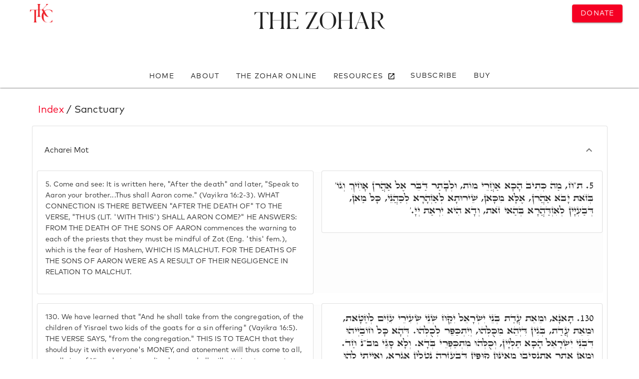

--- FILE ---
content_type: text/html; charset=utf-8
request_url: https://www.zohar.com/zindex/Sanctuary
body_size: 74474
content:
<!doctype html><html data-n-head-ssr><head ><meta data-n-head="ssr" charset="utf-8"><meta data-n-head="ssr" name="viewport" content="width=device-width, initial-scale=1"><meta data-n-head="ssr" data-hid="description" name="description" content=""><meta data-n-head="ssr" data-hid="keywords" name="keywords" content="zohar, kabbalah, online zohar, kabbalah centre, full zohar, kabala, kabbala, kaballah,  kabballah, kabalah, kaballa, kabballa"><meta data-n-head="ssr" name="google-site-verification" content="VbUYLgrPCS28_Xu9NQNNw3TT5b7_Z6CZQ2niY6FwIz8"><meta data-n-head="ssr" name="google-site-verification" content="cIZMynnOXKTV4PdO__3beXfhkzE8spP6veoE0tILDG0"><meta data-n-head="ssr" name="robots" content="noindex, nofollow"><title>Zohar: Index - Sanctuary</title><link data-n-head="ssr" rel="apple-touch-icon" sizes="180x180" href="/favicon/apple-touch-icon.png"><link data-n-head="ssr" rel="icon" type="image/png" sizes="32x32" href="/favicon/favicon-32x32.png"><link data-n-head="ssr" rel="icon" type="image/png" sizes="16x16" href="/favicon/favicon-16x16.png"><link data-n-head="ssr" rel="manifest" href="/favicon/site.webmanifest"><link data-n-head="ssr" rel="stylesheet" type="text/css" href="https://fonts.googleapis.com/css?family=Roboto:100,300,400,500,700,900&amp;display=swap"><link data-n-head="ssr" rel="stylesheet" type="text/css" href="https://cdn.jsdelivr.net/npm/@mdi/font@latest/css/materialdesignicons.min.css"><style data-n-head="vuetify" type="text/css" id="vuetify-theme-stylesheet" nonce="undefined">.v-application a { color: #f50023; }.v-application .primary { background-color: #f50023 !important; border-color: #f50023 !important;}.v-application .primary--text { color: #f50023 !important; caret-color: #f50023 !important;}.v-application .primary.darken-1 { background-color: #af0032 !important; border-color: #af0032 !important;}.v-application .primary--text.text--darken-1 { color: #af0032 !important; caret-color: #af0032 !important;}.v-application .secondary { background-color: #424242 !important; border-color: #424242 !important;}.v-application .secondary--text { color: #424242 !important; caret-color: #424242 !important;}.v-application .secondary.lighten-5 { background-color: #c1c1c1 !important; border-color: #c1c1c1 !important;}.v-application .secondary--text.text--lighten-5 { color: #c1c1c1 !important; caret-color: #c1c1c1 !important;}.v-application .secondary.lighten-4 { background-color: #a6a6a6 !important; border-color: #a6a6a6 !important;}.v-application .secondary--text.text--lighten-4 { color: #a6a6a6 !important; caret-color: #a6a6a6 !important;}.v-application .secondary.lighten-3 { background-color: #8b8b8b !important; border-color: #8b8b8b !important;}.v-application .secondary--text.text--lighten-3 { color: #8b8b8b !important; caret-color: #8b8b8b !important;}.v-application .secondary.lighten-2 { background-color: #727272 !important; border-color: #727272 !important;}.v-application .secondary--text.text--lighten-2 { color: #727272 !important; caret-color: #727272 !important;}.v-application .secondary.lighten-1 { background-color: #595959 !important; border-color: #595959 !important;}.v-application .secondary--text.text--lighten-1 { color: #595959 !important; caret-color: #595959 !important;}.v-application .secondary.darken-1 { background-color: #2c2c2c !important; border-color: #2c2c2c !important;}.v-application .secondary--text.text--darken-1 { color: #2c2c2c !important; caret-color: #2c2c2c !important;}.v-application .secondary.darken-2 { background-color: #171717 !important; border-color: #171717 !important;}.v-application .secondary--text.text--darken-2 { color: #171717 !important; caret-color: #171717 !important;}.v-application .secondary.darken-3 { background-color: #000000 !important; border-color: #000000 !important;}.v-application .secondary--text.text--darken-3 { color: #000000 !important; caret-color: #000000 !important;}.v-application .secondary.darken-4 { background-color: #000000 !important; border-color: #000000 !important;}.v-application .secondary--text.text--darken-4 { color: #000000 !important; caret-color: #000000 !important;}.v-application .accent { background-color: #82b1ff !important; border-color: #82b1ff !important;}.v-application .accent--text { color: #82b1ff !important; caret-color: #82b1ff !important;}.v-application .accent.lighten-5 { background-color: #ffffff !important; border-color: #ffffff !important;}.v-application .accent--text.text--lighten-5 { color: #ffffff !important; caret-color: #ffffff !important;}.v-application .accent.lighten-4 { background-color: #f8ffff !important; border-color: #f8ffff !important;}.v-application .accent--text.text--lighten-4 { color: #f8ffff !important; caret-color: #f8ffff !important;}.v-application .accent.lighten-3 { background-color: #daffff !important; border-color: #daffff !important;}.v-application .accent--text.text--lighten-3 { color: #daffff !important; caret-color: #daffff !important;}.v-application .accent.lighten-2 { background-color: #bce8ff !important; border-color: #bce8ff !important;}.v-application .accent--text.text--lighten-2 { color: #bce8ff !important; caret-color: #bce8ff !important;}.v-application .accent.lighten-1 { background-color: #9fccff !important; border-color: #9fccff !important;}.v-application .accent--text.text--lighten-1 { color: #9fccff !important; caret-color: #9fccff !important;}.v-application .accent.darken-1 { background-color: #6596e2 !important; border-color: #6596e2 !important;}.v-application .accent--text.text--darken-1 { color: #6596e2 !important; caret-color: #6596e2 !important;}.v-application .accent.darken-2 { background-color: #467dc6 !important; border-color: #467dc6 !important;}.v-application .accent--text.text--darken-2 { color: #467dc6 !important; caret-color: #467dc6 !important;}.v-application .accent.darken-3 { background-color: #2364aa !important; border-color: #2364aa !important;}.v-application .accent--text.text--darken-3 { color: #2364aa !important; caret-color: #2364aa !important;}.v-application .accent.darken-4 { background-color: #004c90 !important; border-color: #004c90 !important;}.v-application .accent--text.text--darken-4 { color: #004c90 !important; caret-color: #004c90 !important;}.v-application .error { background-color: #ff5252 !important; border-color: #ff5252 !important;}.v-application .error--text { color: #ff5252 !important; caret-color: #ff5252 !important;}.v-application .error.lighten-5 { background-color: #ffe4d5 !important; border-color: #ffe4d5 !important;}.v-application .error--text.text--lighten-5 { color: #ffe4d5 !important; caret-color: #ffe4d5 !important;}.v-application .error.lighten-4 { background-color: #ffc6b9 !important; border-color: #ffc6b9 !important;}.v-application .error--text.text--lighten-4 { color: #ffc6b9 !important; caret-color: #ffc6b9 !important;}.v-application .error.lighten-3 { background-color: #ffa99e !important; border-color: #ffa99e !important;}.v-application .error--text.text--lighten-3 { color: #ffa99e !important; caret-color: #ffa99e !important;}.v-application .error.lighten-2 { background-color: #ff8c84 !important; border-color: #ff8c84 !important;}.v-application .error--text.text--lighten-2 { color: #ff8c84 !important; caret-color: #ff8c84 !important;}.v-application .error.lighten-1 { background-color: #ff6f6a !important; border-color: #ff6f6a !important;}.v-application .error--text.text--lighten-1 { color: #ff6f6a !important; caret-color: #ff6f6a !important;}.v-application .error.darken-1 { background-color: #df323b !important; border-color: #df323b !important;}.v-application .error--text.text--darken-1 { color: #df323b !important; caret-color: #df323b !important;}.v-application .error.darken-2 { background-color: #bf0025 !important; border-color: #bf0025 !important;}.v-application .error--text.text--darken-2 { color: #bf0025 !important; caret-color: #bf0025 !important;}.v-application .error.darken-3 { background-color: #9f0010 !important; border-color: #9f0010 !important;}.v-application .error--text.text--darken-3 { color: #9f0010 !important; caret-color: #9f0010 !important;}.v-application .error.darken-4 { background-color: #800000 !important; border-color: #800000 !important;}.v-application .error--text.text--darken-4 { color: #800000 !important; caret-color: #800000 !important;}.v-application .info { background-color: #2196f3 !important; border-color: #2196f3 !important;}.v-application .info--text { color: #2196f3 !important; caret-color: #2196f3 !important;}.v-application .info.lighten-5 { background-color: #d4ffff !important; border-color: #d4ffff !important;}.v-application .info--text.text--lighten-5 { color: #d4ffff !important; caret-color: #d4ffff !important;}.v-application .info.lighten-4 { background-color: #b5ffff !important; border-color: #b5ffff !important;}.v-application .info--text.text--lighten-4 { color: #b5ffff !important; caret-color: #b5ffff !important;}.v-application .info.lighten-3 { background-color: #95e8ff !important; border-color: #95e8ff !important;}.v-application .info--text.text--lighten-3 { color: #95e8ff !important; caret-color: #95e8ff !important;}.v-application .info.lighten-2 { background-color: #75ccff !important; border-color: #75ccff !important;}.v-application .info--text.text--lighten-2 { color: #75ccff !important; caret-color: #75ccff !important;}.v-application .info.lighten-1 { background-color: #51b0ff !important; border-color: #51b0ff !important;}.v-application .info--text.text--lighten-1 { color: #51b0ff !important; caret-color: #51b0ff !important;}.v-application .info.darken-1 { background-color: #007cd6 !important; border-color: #007cd6 !important;}.v-application .info--text.text--darken-1 { color: #007cd6 !important; caret-color: #007cd6 !important;}.v-application .info.darken-2 { background-color: #0064ba !important; border-color: #0064ba !important;}.v-application .info--text.text--darken-2 { color: #0064ba !important; caret-color: #0064ba !important;}.v-application .info.darken-3 { background-color: #004d9f !important; border-color: #004d9f !important;}.v-application .info--text.text--darken-3 { color: #004d9f !important; caret-color: #004d9f !important;}.v-application .info.darken-4 { background-color: #003784 !important; border-color: #003784 !important;}.v-application .info--text.text--darken-4 { color: #003784 !important; caret-color: #003784 !important;}.v-application .success { background-color: #4caf50 !important; border-color: #4caf50 !important;}.v-application .success--text { color: #4caf50 !important; caret-color: #4caf50 !important;}.v-application .success.lighten-5 { background-color: #dcffd6 !important; border-color: #dcffd6 !important;}.v-application .success--text.text--lighten-5 { color: #dcffd6 !important; caret-color: #dcffd6 !important;}.v-application .success.lighten-4 { background-color: #beffba !important; border-color: #beffba !important;}.v-application .success--text.text--lighten-4 { color: #beffba !important; caret-color: #beffba !important;}.v-application .success.lighten-3 { background-color: #a2ff9e !important; border-color: #a2ff9e !important;}.v-application .success--text.text--lighten-3 { color: #a2ff9e !important; caret-color: #a2ff9e !important;}.v-application .success.lighten-2 { background-color: #85e783 !important; border-color: #85e783 !important;}.v-application .success--text.text--lighten-2 { color: #85e783 !important; caret-color: #85e783 !important;}.v-application .success.lighten-1 { background-color: #69cb69 !important; border-color: #69cb69 !important;}.v-application .success--text.text--lighten-1 { color: #69cb69 !important; caret-color: #69cb69 !important;}.v-application .success.darken-1 { background-color: #2d9437 !important; border-color: #2d9437 !important;}.v-application .success--text.text--darken-1 { color: #2d9437 !important; caret-color: #2d9437 !important;}.v-application .success.darken-2 { background-color: #00791e !important; border-color: #00791e !important;}.v-application .success--text.text--darken-2 { color: #00791e !important; caret-color: #00791e !important;}.v-application .success.darken-3 { background-color: #006000 !important; border-color: #006000 !important;}.v-application .success--text.text--darken-3 { color: #006000 !important; caret-color: #006000 !important;}.v-application .success.darken-4 { background-color: #004700 !important; border-color: #004700 !important;}.v-application .success--text.text--darken-4 { color: #004700 !important; caret-color: #004700 !important;}.v-application .warning { background-color: #fb8c00 !important; border-color: #fb8c00 !important;}.v-application .warning--text { color: #fb8c00 !important; caret-color: #fb8c00 !important;}.v-application .warning.lighten-5 { background-color: #ffff9e !important; border-color: #ffff9e !important;}.v-application .warning--text.text--lighten-5 { color: #ffff9e !important; caret-color: #ffff9e !important;}.v-application .warning.lighten-4 { background-color: #fffb82 !important; border-color: #fffb82 !important;}.v-application .warning--text.text--lighten-4 { color: #fffb82 !important; caret-color: #fffb82 !important;}.v-application .warning.lighten-3 { background-color: #ffdf67 !important; border-color: #ffdf67 !important;}.v-application .warning--text.text--lighten-3 { color: #ffdf67 !important; caret-color: #ffdf67 !important;}.v-application .warning.lighten-2 { background-color: #ffc24b !important; border-color: #ffc24b !important;}.v-application .warning--text.text--lighten-2 { color: #ffc24b !important; caret-color: #ffc24b !important;}.v-application .warning.lighten-1 { background-color: #ffa72d !important; border-color: #ffa72d !important;}.v-application .warning--text.text--lighten-1 { color: #ffa72d !important; caret-color: #ffa72d !important;}.v-application .warning.darken-1 { background-color: #db7200 !important; border-color: #db7200 !important;}.v-application .warning--text.text--darken-1 { color: #db7200 !important; caret-color: #db7200 !important;}.v-application .warning.darken-2 { background-color: #bb5900 !important; border-color: #bb5900 !important;}.v-application .warning--text.text--darken-2 { color: #bb5900 !important; caret-color: #bb5900 !important;}.v-application .warning.darken-3 { background-color: #9d4000 !important; border-color: #9d4000 !important;}.v-application .warning--text.text--darken-3 { color: #9d4000 !important; caret-color: #9d4000 !important;}.v-application .warning.darken-4 { background-color: #802700 !important; border-color: #802700 !important;}.v-application .warning--text.text--darken-4 { color: #802700 !important; caret-color: #802700 !important;}</style><script data-n-head="ssr" src="https://polyfill.io/v3/polyfill.min.js?features=IntersectionObserver"></script><link rel="preload" href="/_nuxt/c7ac126.js" as="script"><link rel="preload" href="/_nuxt/6104538.js" as="script"><link rel="preload" href="/_nuxt/css/8f0a85d.css" as="style"><link rel="preload" href="/_nuxt/d5e19a2.js" as="script"><link rel="preload" href="/_nuxt/css/395691a.css" as="style"><link rel="preload" href="/_nuxt/4e45f5b.js" as="script"><link rel="preload" href="/_nuxt/css/3616f1e.css" as="style"><link rel="preload" href="/_nuxt/3200086.js" as="script"><link rel="stylesheet" href="/_nuxt/css/8f0a85d.css"><link rel="stylesheet" href="/_nuxt/css/395691a.css"><link rel="stylesheet" href="/_nuxt/css/3616f1e.css"></head><body ><div data-server-rendered="true" id="__nuxt"><!----><div id="__layout"><div data-app="true" id="app" class="v-application v-application--is-ltr theme--light"><div class="v-application--wrap"><div class="zohar-main-menu"><!----><!----><!----></div> <main class="v-main" style="padding-top:0px;padding-right:0px;padding-bottom:0px;padding-left:0px;"><div class="v-main__wrap"><div class="container"><div data-fetch-key="0" class="tag"><div class="v-card v-card--flat v-sheet theme--light"><div class="v-card__title"><a href="/zindex" class="nuxt-link-active">
        Index
      </a> /
      Sanctuary
    </div> <div class="v-card__text"><div class="v-item-group theme--light v-expansion-panels v-expansion-panels--flat v-expansion-panels--hover"><div class="row"><div class="px-0 mx-0 col col-12"><div class="px-0 mx-0 v-card v-sheet v-sheet--outlined theme--light"><div class="v-card__text px-0 mx-0"><div aria-expanded="true" class="v-expansion-panel px-0 mx-0 v-expansion-panel--active v-item--active"><button type="button" aria-expanded="true" class="v-expansion-panel-header v-expansion-panel-header--active">Acharei Mot<div class="v-expansion-panel-header__icon"><i aria-hidden="true" class="v-icon notranslate mdi mdi-chevron-down theme--light"></i></div></button> <div class="v-expansion-panel-content px-1 mx-1"><div class="v-expansion-panel-content__wrap"><div class="zohar-verse"><div class="container"><!----> <!----> <div class="row"><div class="my-0 mx-0 px-0 px-md-2 mx-md-2 px-lg-0 mx-lg-0 col"><div class="v-card v-sheet v-sheet--outlined theme--light elevation-0" style="background-color:rgba(0,0,0,0.006);border-color:rgba(0,0,0,0.006);"><div class="row"><div class="spacer"></div></div> <!----> <div class="row justify-space-around"><div class="py-lg-1 pb-0 pt-2 my-1 order-3 col-lg-6 col-12"><div class="v-menu"><div tabindex="0" class="v-card v-card--link v-sheet v-sheet--outlined theme--light elevation-0"><div class="v-card__text"><p><span>5.</span> Come and see: It is written here, &quot;After the death&quot; and later, &quot;Speak to Aaron your brother...Thus shall Aaron come.&quot; (Vayikra 16:2-3). WHAT CONNECTION IS THERE BETWEEN &quot;AFTER THE DEATH OF&quot; TO THE VERSE, &quot;THUS (LIT. 'WITH THIS') SHALL AARON COME?&quot; HE ANSWERS: FROM THE DEATH OF THE SONS OF AARON commences the warning to each of the priests that they must be mindful of Zot (Eng. 'this' fem.), which is the fear of Hashem, WHICH IS MALCHUT. FOR THE DEATHS OF THE SONS OF AARON WERE AS A RESULT OF THEIR NEGLIGENCE IN RELATION TO MALCHUT.
                      </p></div></div><!----></div></div> <div class="py-1 my-1 pl-lg-1 ml-lg-0 order-2 order-lg-last col-lg-6 col"><div class="v-menu"><div tabindex="0" class="v-card v-card--link v-sheet v-sheet--outlined theme--light elevation-0"><div class="v-card__text rtl zohar-hebrew-text"><p><span>5.</span> ת&quot;ח, מַה כְּתִיב הָכָא אַחֲרֵי מוֹת, וּלְבָתַר דַּבֵּר אֶל אַהֲרֺן אָחִיךְ וְגוֹ' בְּזֺאת יָבֺא אַהֲרֺן, אֶלָּא מִכָּאן, שֵׁירוּתָא לְאַזְהָרָא לְכַהֲנֵי, כָּל מַאן, דְּבַעְיָין לְאִזְדַּהֲרָא בְּהַאי זֺאת, וְדָא הִיא יִרְאַת יְיָ.'
                      </p></div></div><!----></div></div></div></div></div></div></div></div><div class="zohar-verse"><div class="container"><!----> <!----> <div class="row"><div class="my-0 mx-0 px-0 px-md-2 mx-md-2 px-lg-0 mx-lg-0 col"><div class="v-card v-sheet v-sheet--outlined theme--light elevation-0" style="background-color:rgba(0,0,0,0.006);border-color:rgba(0,0,0,0.006);"><div class="row"><div class="spacer"></div></div> <!----> <div class="row justify-space-around"><div class="py-lg-1 pb-0 pt-2 my-1 order-3 col-lg-6 col-12"><div class="v-menu"><div tabindex="0" class="v-card v-card--link v-sheet v-sheet--outlined theme--light elevation-0"><div class="v-card__text"><p><span>130.</span> We have learned that &quot;And he shall take from the congregation, of the children of Yisrael two kids of the goats for a sin offering&quot; (Vayikra 16:5). THE VERSE SAYS, &quot;from the congregation.&quot; THIS IS TO TEACH that they should buy it with everyone's MONEY, and atonement will thus come to all, as all sins of Yisrael are impending here and all will attain atonement from this act. THEREFORE, it is not enough TO TAKE MONEY from one person. From where is it taken? The money is taken from the public fund boxes in the sanctuary, and they bring THE GOATS with this money, which is the contributed property of everyone.
                      </p></div></div><!----></div></div> <div class="py-1 my-1 pl-lg-1 ml-lg-0 order-2 order-lg-last col-lg-6 col"><div class="v-menu"><div tabindex="0" class="v-card v-card--link v-sheet v-sheet--outlined theme--light elevation-0"><div class="v-card__text rtl zohar-hebrew-text"><p><span>130.</span> תָּאנָא, וּמֵאֵת עֲדַת בְּנֵי יִשְׂרָאֵל יִקַּח שְׁנֵי שְׂעִירֵי עִזִּים לְחַטָּאת, וּמֵאֵת עֲדַת, בְּגִין דִּיְהֵא מִכֻּלְּהוּ, וְיִתְכַּפֵּר לְכֻלְּהוּ. דְּהָא כָּל חוֹבַיְיהוּ דִּבְנֵי יִשְׂרָאֵל הָכָא תַּלְיָין, וְכֻלְּהוּ מִתְכַּפְּרֵי בְּדָא. וְלָא סָגֵי מב&quot;נ חַד. וּמֵאָן אֲתַר אִתְנְסִיבוּ מֵאִינּוּן קוּפִּין דְּבַעֲזָרָה נַטְלִין אַגְרָא, וְאַיְיתֵי לְהוּ מֵאִינּוּן דָּמֵי דַּהֲווֹ מִכֻּלְּהוּ.
                      </p></div></div><!----></div></div></div></div></div></div></div></div><div class="zohar-verse"><div class="container"><!----> <!----> <div class="row"><div class="my-0 mx-0 px-0 px-md-2 mx-md-2 px-lg-0 mx-lg-0 col"><div class="v-card v-sheet v-sheet--outlined theme--light elevation-0" style="background-color:rgba(0,0,0,0.006);border-color:rgba(0,0,0,0.006);"><div class="row"><div class="spacer"></div></div> <!----> <div class="row justify-space-around"><div class="py-lg-1 pb-0 pt-2 my-1 order-3 col-lg-6 col-12"><div class="v-menu"><div tabindex="0" class="v-card v-card--link v-sheet v-sheet--outlined theme--light elevation-0"><div class="v-card__text"><p><span>180.</span> We have learned that it is written, &quot;And he shall make atonement for the holy place, because of the uncleanness of the children of Yisrael&quot; (Ibid. 16). HE QUESTIONS: What is meant by &quot;and he shall make atonement for the holy place?&quot; However, Rabbi Elazar said: Behold, we learned that the wicked cause a defect above and awaken Judgments. They cause the sanctuary to become unclean and the mighty snake begins to reveal itself. At that point, Judgments are awakened in the world. On this day, the priest needs to bring purification to all and to crown His holy Sfirah, NAMELY CHESED OF ZEIR ANPIN, which is the head of the King, AS CHESED IS HIS FIRST SFIRAH, in order that the King come to dwell with the Queen, NAMELY MALCHUT. As the head of the King travels, all move along, MEANING ALL HIS SFIROT, to join with the Queen and instill joy and blessings in the world.
                      </p></div></div><!----></div></div> <div class="py-1 my-1 pl-lg-1 ml-lg-0 order-2 order-lg-last col-lg-6 col"><div class="v-menu"><div tabindex="0" class="v-card v-card--link v-sheet v-sheet--outlined theme--light elevation-0"><div class="v-card__text rtl zohar-hebrew-text"><p><span>180.</span> תָּאנָא, כְּתִיב וְכִפֶּר עַל הַקֺּדֶשׁ מִטֻּמְאוֹת בְּנֵי יִשְׂרָאֵל. מַאי וְכִפֶּר עַל הַקֺּדֶשׁ. אֶלָּא א&quot;ר אֶלְעָזָר, הָא תָּנֵינָן, חַיָּיבַיָּא עַבְדִּין פְּגִימוּתָא לְעֵילָּא, וּמִתְעָרִין דִּינִין, וְגַרְמִין לְאִסְתַּאֲבָא מַקְדְּשָׁא. וְחִוְיָא תַּקִּיפָא שָׁארִי לְאִתְגַּלָּאָה. וּכְדֵין דִּינִין מִתְעָרִין בְּעָלְמָא, וּבְהַאי יוֹמָא, בָּעֵי כַּהֲנָא לְדַכְּאָה כֺּלָּא, וּלְאִתְעַטְּרָא כִּתְרָא קַדִּישָׁא דִּילֵיהּ, דְּהִיא רֵישָׁא דְּמַלְכָּא. בְּגִין דְּיֵיתֵי מַלְכָּא לְאַשְׁרָאָה בְּמַטְרוֹנִיתָא, וְכַד רֵישָׁא דְּמַלְכָּא נָטִיל, כֺּלָּא נָטִיל, וְיֵיתֵי לְאִזְדַּוְּוגָא בְּמַטְרוֹנִיתָא וּלְאַתְעֲרָא חֵידוּ וּבִרְכָּאן בְּעָלְמָא.
                      </p></div></div><!----></div></div></div></div></div></div></div></div><div class="zohar-verse"><div class="container"><!----> <!----> <div class="row"><div class="my-0 mx-0 px-0 px-md-2 mx-md-2 px-lg-0 mx-lg-0 col"><div class="v-card v-sheet v-sheet--outlined theme--light elevation-0" style="background-color:rgba(0,0,0,0.006);border-color:rgba(0,0,0,0.006);"><div class="row"><div class="spacer"></div></div> <!----> <div class="row justify-space-around"><div class="py-lg-1 pb-0 pt-2 my-1 order-3 col-lg-6 col-12"><div class="v-menu"><div tabindex="0" class="v-card v-card--link v-sheet v-sheet--outlined theme--light elevation-0"><div class="v-card__text"><p><span>334.</span> We have learned that the Vav, DENOTING ZEIR ANPIN, ascended high up TO KETER, BEING THE SECRET OF ALEPH, AS MENTIONED. The sanctuary was consumed, the people exiled, the Queen expelled, and the Temple was in ruins. Later, as the Vav returned to its position, it took notice of the Temple and found it in ruins. It sought the Queen , but she moved far away. It saw its sanctuary, but it was consumed by fire, and it looked for the people but they were exiled. It saw the blessings of the deep streams FROM BINAH that were flowing, but now ceased. Then it is written, &quot;And on that day did Adonai Elohim Tzevaot call to weeping, and to mourning, and to baldness, and to girding with sackcloth&quot; (Yeshayah 22:12). Then, &quot;I clothe the heavens, ZEIR ANPIN, with blackness.&quot;
                      </p></div></div><!----></div></div> <div class="py-1 my-1 pl-lg-1 ml-lg-0 order-2 order-lg-last col-lg-6 col"><div class="v-menu"><div tabindex="0" class="v-card v-card--link v-sheet v-sheet--outlined theme--light elevation-0"><div class="v-card__text rtl zohar-hebrew-text"><p><span>334.</span> תָּאנָא, סָלִיק ו' לְעֵילָּא לְעֵילָּא, וְהֵיכָלָא אִתּוֹקַד, וְעַמָּא אִתְגְּלֵי, וּמַטְרוֹנִיתָא אִתְתְּרָכַת, וּבֵיתָא אִתְחֲרָבַת. לְבָתַר כַּד נָחִית וו' לְאַתְרֵיהּ, אַשְׁגַּח בְּבֵיתֵיהּ וְהָא אִתְחֲרִיב, בָּעֵי לְמַטְרוֹנִיתָא, וְהָא אִתְרַחֲקַת וְאַזְלַת. חָמָא לְהֵיכָלֵיהּ, וְהָא אִתּוֹקַד. בָּעָא לְעַמָּא, וְהָא אִתְגְּלֵי. חָמָא לְבִרְכָּאן דְּנַחֲלִין עֲמִיקִין דַּהֲווֹ נַגְדִּין, וְהָא אִתְמְנָעוּ. כְּדֵין כְּתִיב, וַיִּקְרָא יְיָ' אֱלֹהִים צְבָאוֹת בַּיּוֹם הַהוּא לִבְכִי וּלְמִסְפֵּד וּלְקָרְחָה וְלַחֲגוֹר שָׂק. וּכְדֵין לָבְשׁוּ שָׁמַיִם קַדְרוּת.
                      </p></div></div><!----></div></div></div></div></div></div></div></div><div class="zohar-verse"><div class="container"><!----> <!----> <div class="row"><div class="my-0 mx-0 px-0 px-md-2 mx-md-2 px-lg-0 mx-lg-0 col"><div class="v-card v-sheet v-sheet--outlined theme--light elevation-0" style="background-color:rgba(0,0,0,0.006);border-color:rgba(0,0,0,0.006);"><div class="row"><div class="spacer"></div></div> <!----> <div class="row justify-space-around"><div class="py-lg-1 pb-0 pt-2 my-1 order-3 col-lg-6 col-12"><div class="v-menu"><div tabindex="0" class="v-card v-card--link v-sheet v-sheet--outlined theme--light elevation-0"><div class="v-card__text"><p><span>402.</span> We have learned that 125 kinds of impurity descended to earth joined AND HELD BY the side of the mighty serpent, and the greater 27 of them hold to the female to join with her. Woe to anyone approaching her at this time, for one who does approach her points to a defect above. With this sin, the mighty serpent above is awakened to spew poison in places where he should not, and he joins the female. The hairs of the male grow and the female is defiled. Her hair grows and her nails grow. Then harsh Judgments begin circulating in the world and everything becomes defiled. This is the essence of the verse, &quot;Because he has defiled the sanctuary of Hashem&quot; (Bemidbar 19:20). The sanctuary of Hashem was defiled due to sins of mankind.
                      </p></div></div><!----></div></div> <div class="py-1 my-1 pl-lg-1 ml-lg-0 order-2 order-lg-last col-lg-6 col"><div class="v-menu"><div tabindex="0" class="v-card v-card--link v-sheet v-sheet--outlined theme--light elevation-0"><div class="v-card__text rtl zohar-hebrew-text"><p><span>402.</span> וְתָאנָא, מְאָה וְעֶשְׂרִין וַחֲמֵשׁ זִינֵי מְסַאֲבוּתָא נַחְתּוּ לְעָלְמָא, דְּמִתְאַחֲדָן מִסִּטְרָא דְּחִוְיָא תַּקִּיפָא, וְשִׁבְעָה וְעֶשְׂרִין רַבְרְבִין מִנַּיְיהוּ, מִתְאַחֲדָן בְּנוּקְבֵי, וְאִתְדַּבְּקָן בְּהוּ. וַוי לְמַאן דְּיִקְרַב בַּהֲדָהּ בְּהַהוּא זִמְנָא, דְּמַאן דְּיִקְרַב בַּהֲדָהּ, אַחְזֵי פְּגִימוּתָא לְעֵילָּא, דְּהָא בְּחוֹבָא דָּא, אִתְּעַר חִוְיָא תַּקִּיפָא לְעֵילָּא, וְאַשְׁדֵּי זוּהֲמָא בַּאֲתַר דְּלָא אִצְטְרִיךְ, וְאִתְחַבָּר בְּנוּקְבָּא, וְאִתְרַבֵּי שַׂעֲרֵיהּ לִדְכוּרָא, בְּנוּקְבָּא אִסְתְּאָבַת, וְשַׂעְרָהָא רַבָּא, וְטוּפְרָהָא סַגִיאוּ, וּכְדֵין דִּינִין שַׁרְיָין לְאִתְּעָרָא בְּעָלְמָא, וְיִסְתַּאֲבוּן כֺּלָּא. הה&quot;ד, כִּי אֶת מִקְדַּשׁ יְיָ' טִמֵּא, מִקְדַּשׁ יְיָ' אִסְתְּאַב, בְּחוֹבַיְיהוּ דִּבְנֵי נָשָׁא.
                      </p></div></div><!----></div></div></div></div></div></div></div></div></div></div></div></div></div></div><div class="px-0 mx-0 col col-12"><div class="px-0 mx-0 v-card v-sheet v-sheet--outlined theme--light"><div class="v-card__text px-0 mx-0"><div aria-expanded="false" class="v-expansion-panel px-0 mx-0"><button type="button" class="v-expansion-panel-header">Behar<div class="v-expansion-panel-header__icon"><i aria-hidden="true" class="v-icon notranslate mdi mdi-chevron-down theme--light"></i></div></button> <!----></div></div></div></div><div class="px-0 mx-0 col col-12"><div class="px-0 mx-0 v-card v-sheet v-sheet--outlined theme--light"><div class="v-card__text px-0 mx-0"><div aria-expanded="false" class="v-expansion-panel px-0 mx-0"><button type="button" class="v-expansion-panel-header">Bemidbar<div class="v-expansion-panel-header__icon"><i aria-hidden="true" class="v-icon notranslate mdi mdi-chevron-down theme--light"></i></div></button> <!----></div></div></div></div><div class="px-0 mx-0 col col-12"><div class="px-0 mx-0 v-card v-sheet v-sheet--outlined theme--light"><div class="v-card__text px-0 mx-0"><div aria-expanded="false" class="v-expansion-panel px-0 mx-0"><button type="button" class="v-expansion-panel-header">Bereshit A<div class="v-expansion-panel-header__icon"><i aria-hidden="true" class="v-icon notranslate mdi mdi-chevron-down theme--light"></i></div></button> <!----></div></div></div></div><div class="px-0 mx-0 col col-12"><div class="px-0 mx-0 v-card v-sheet v-sheet--outlined theme--light"><div class="v-card__text px-0 mx-0"><div aria-expanded="false" class="v-expansion-panel px-0 mx-0"><button type="button" class="v-expansion-panel-header">Beshalach<div class="v-expansion-panel-header__icon"><i aria-hidden="true" class="v-icon notranslate mdi mdi-chevron-down theme--light"></i></div></button> <!----></div></div></div></div><div class="px-0 mx-0 col col-12"><div class="px-0 mx-0 v-card v-sheet v-sheet--outlined theme--light"><div class="v-card__text px-0 mx-0"><div aria-expanded="false" class="v-expansion-panel px-0 mx-0"><button type="button" class="v-expansion-panel-header">Bo<div class="v-expansion-panel-header__icon"><i aria-hidden="true" class="v-icon notranslate mdi mdi-chevron-down theme--light"></i></div></button> <!----></div></div></div></div><div class="px-0 mx-0 col col-12"><div class="px-0 mx-0 v-card v-sheet v-sheet--outlined theme--light"><div class="v-card__text px-0 mx-0"><div aria-expanded="false" class="v-expansion-panel px-0 mx-0"><button type="button" class="v-expansion-panel-header">Chayei Sarah<div class="v-expansion-panel-header__icon"><i aria-hidden="true" class="v-icon notranslate mdi mdi-chevron-down theme--light"></i></div></button> <!----></div></div></div></div><div class="px-0 mx-0 col col-12"><div class="px-0 mx-0 v-card v-sheet v-sheet--outlined theme--light"><div class="v-card__text px-0 mx-0"><div aria-expanded="false" class="v-expansion-panel px-0 mx-0"><button type="button" class="v-expansion-panel-header">Emor<div class="v-expansion-panel-header__icon"><i aria-hidden="true" class="v-icon notranslate mdi mdi-chevron-down theme--light"></i></div></button> <!----></div></div></div></div><div class="px-0 mx-0 col col-12"><div class="px-0 mx-0 v-card v-sheet v-sheet--outlined theme--light"><div class="v-card__text px-0 mx-0"><div aria-expanded="false" class="v-expansion-panel px-0 mx-0"><button type="button" class="v-expansion-panel-header">Ha'azinu<div class="v-expansion-panel-header__icon"><i aria-hidden="true" class="v-icon notranslate mdi mdi-chevron-down theme--light"></i></div></button> <!----></div></div></div></div><div class="px-0 mx-0 col col-12"><div class="px-0 mx-0 v-card v-sheet v-sheet--outlined theme--light"><div class="v-card__text px-0 mx-0"><div aria-expanded="false" class="v-expansion-panel px-0 mx-0"><button type="button" class="v-expansion-panel-header">Idra Raba<div class="v-expansion-panel-header__icon"><i aria-hidden="true" class="v-icon notranslate mdi mdi-chevron-down theme--light"></i></div></button> <!----></div></div></div></div><div class="px-0 mx-0 col col-12"><div class="px-0 mx-0 v-card v-sheet v-sheet--outlined theme--light"><div class="v-card__text px-0 mx-0"><div aria-expanded="false" class="v-expansion-panel px-0 mx-0"><button type="button" class="v-expansion-panel-header">Kedoshim<div class="v-expansion-panel-header__icon"><i aria-hidden="true" class="v-icon notranslate mdi mdi-chevron-down theme--light"></i></div></button> <!----></div></div></div></div><div class="px-0 mx-0 col col-12"><div class="px-0 mx-0 v-card v-sheet v-sheet--outlined theme--light"><div class="v-card__text px-0 mx-0"><div aria-expanded="false" class="v-expansion-panel px-0 mx-0"><button type="button" class="v-expansion-panel-header">Ki Tisa<div class="v-expansion-panel-header__icon"><i aria-hidden="true" class="v-icon notranslate mdi mdi-chevron-down theme--light"></i></div></button> <!----></div></div></div></div><div class="px-0 mx-0 col col-12"><div class="px-0 mx-0 v-card v-sheet v-sheet--outlined theme--light"><div class="v-card__text px-0 mx-0"><div aria-expanded="false" class="v-expansion-panel px-0 mx-0"><button type="button" class="v-expansion-panel-header">Korach<div class="v-expansion-panel-header__icon"><i aria-hidden="true" class="v-icon notranslate mdi mdi-chevron-down theme--light"></i></div></button> <!----></div></div></div></div><div class="px-0 mx-0 col col-12"><div class="px-0 mx-0 v-card v-sheet v-sheet--outlined theme--light"><div class="v-card__text px-0 mx-0"><div aria-expanded="false" class="v-expansion-panel px-0 mx-0"><button type="button" class="v-expansion-panel-header">Metzora<div class="v-expansion-panel-header__icon"><i aria-hidden="true" class="v-icon notranslate mdi mdi-chevron-down theme--light"></i></div></button> <!----></div></div></div></div><div class="px-0 mx-0 col col-12"><div class="px-0 mx-0 v-card v-sheet v-sheet--outlined theme--light"><div class="v-card__text px-0 mx-0"><div aria-expanded="false" class="v-expansion-panel px-0 mx-0"><button type="button" class="v-expansion-panel-header">Mishpatim<div class="v-expansion-panel-header__icon"><i aria-hidden="true" class="v-icon notranslate mdi mdi-chevron-down theme--light"></i></div></button> <!----></div></div></div></div><div class="px-0 mx-0 col col-12"><div class="px-0 mx-0 v-card v-sheet v-sheet--outlined theme--light"><div class="v-card__text px-0 mx-0"><div aria-expanded="false" class="v-expansion-panel px-0 mx-0"><button type="button" class="v-expansion-panel-header">Naso<div class="v-expansion-panel-header__icon"><i aria-hidden="true" class="v-icon notranslate mdi mdi-chevron-down theme--light"></i></div></button> <!----></div></div></div></div><div class="px-0 mx-0 col col-12"><div class="px-0 mx-0 v-card v-sheet v-sheet--outlined theme--light"><div class="v-card__text px-0 mx-0"><div aria-expanded="false" class="v-expansion-panel px-0 mx-0"><button type="button" class="v-expansion-panel-header">Noach<div class="v-expansion-panel-header__icon"><i aria-hidden="true" class="v-icon notranslate mdi mdi-chevron-down theme--light"></i></div></button> <!----></div></div></div></div><div class="px-0 mx-0 col col-12"><div class="px-0 mx-0 v-card v-sheet v-sheet--outlined theme--light"><div class="v-card__text px-0 mx-0"><div aria-expanded="false" class="v-expansion-panel px-0 mx-0"><button type="button" class="v-expansion-panel-header">Pekudei<div class="v-expansion-panel-header__icon"><i aria-hidden="true" class="v-icon notranslate mdi mdi-chevron-down theme--light"></i></div></button> <!----></div></div></div></div><div class="px-0 mx-0 col col-12"><div class="px-0 mx-0 v-card v-sheet v-sheet--outlined theme--light"><div class="v-card__text px-0 mx-0"><div aria-expanded="false" class="v-expansion-panel px-0 mx-0"><button type="button" class="v-expansion-panel-header">Pinchas<div class="v-expansion-panel-header__icon"><i aria-hidden="true" class="v-icon notranslate mdi mdi-chevron-down theme--light"></i></div></button> <!----></div></div></div></div><div class="px-0 mx-0 col col-12"><div class="px-0 mx-0 v-card v-sheet v-sheet--outlined theme--light"><div class="v-card__text px-0 mx-0"><div aria-expanded="false" class="v-expansion-panel px-0 mx-0"><button type="button" class="v-expansion-panel-header">Prologue<div class="v-expansion-panel-header__icon"><i aria-hidden="true" class="v-icon notranslate mdi mdi-chevron-down theme--light"></i></div></button> <!----></div></div></div></div><div class="px-0 mx-0 col col-12"><div class="px-0 mx-0 v-card v-sheet v-sheet--outlined theme--light"><div class="v-card__text px-0 mx-0"><div aria-expanded="false" class="v-expansion-panel px-0 mx-0"><button type="button" class="v-expansion-panel-header">Shemot<div class="v-expansion-panel-header__icon"><i aria-hidden="true" class="v-icon notranslate mdi mdi-chevron-down theme--light"></i></div></button> <!----></div></div></div></div><div class="px-0 mx-0 col col-12"><div class="px-0 mx-0 v-card v-sheet v-sheet--outlined theme--light"><div class="v-card__text px-0 mx-0"><div aria-expanded="false" class="v-expansion-panel px-0 mx-0"><button type="button" class="v-expansion-panel-header">Shlach Lecha<div class="v-expansion-panel-header__icon"><i aria-hidden="true" class="v-icon notranslate mdi mdi-chevron-down theme--light"></i></div></button> <!----></div></div></div></div><div class="px-0 mx-0 col col-12"><div class="px-0 mx-0 v-card v-sheet v-sheet--outlined theme--light"><div class="v-card__text px-0 mx-0"><div aria-expanded="false" class="v-expansion-panel px-0 mx-0"><button type="button" class="v-expansion-panel-header">Shmini<div class="v-expansion-panel-header__icon"><i aria-hidden="true" class="v-icon notranslate mdi mdi-chevron-down theme--light"></i></div></button> <!----></div></div></div></div><div class="px-0 mx-0 col col-12"><div class="px-0 mx-0 v-card v-sheet v-sheet--outlined theme--light"><div class="v-card__text px-0 mx-0"><div aria-expanded="false" class="v-expansion-panel px-0 mx-0"><button type="button" class="v-expansion-panel-header">Tazria<div class="v-expansion-panel-header__icon"><i aria-hidden="true" class="v-icon notranslate mdi mdi-chevron-down theme--light"></i></div></button> <!----></div></div></div></div><div class="px-0 mx-0 col col-12"><div class="px-0 mx-0 v-card v-sheet v-sheet--outlined theme--light"><div class="v-card__text px-0 mx-0"><div aria-expanded="false" class="v-expansion-panel px-0 mx-0"><button type="button" class="v-expansion-panel-header">Tetzaveh<div class="v-expansion-panel-header__icon"><i aria-hidden="true" class="v-icon notranslate mdi mdi-chevron-down theme--light"></i></div></button> <!----></div></div></div></div><div class="px-0 mx-0 col col-12"><div class="px-0 mx-0 v-card v-sheet v-sheet--outlined theme--light"><div class="v-card__text px-0 mx-0"><div aria-expanded="false" class="v-expansion-panel px-0 mx-0"><button type="button" class="v-expansion-panel-header">Trumah<div class="v-expansion-panel-header__icon"><i aria-hidden="true" class="v-icon notranslate mdi mdi-chevron-down theme--light"></i></div></button> <!----></div></div></div></div><div class="px-0 mx-0 col col-12"><div class="px-0 mx-0 v-card v-sheet v-sheet--outlined theme--light"><div class="v-card__text px-0 mx-0"><div aria-expanded="false" class="v-expansion-panel px-0 mx-0"><button type="button" class="v-expansion-panel-header">Vaetchanan<div class="v-expansion-panel-header__icon"><i aria-hidden="true" class="v-icon notranslate mdi mdi-chevron-down theme--light"></i></div></button> <!----></div></div></div></div><div class="px-0 mx-0 col col-12"><div class="px-0 mx-0 v-card v-sheet v-sheet--outlined theme--light"><div class="v-card__text px-0 mx-0"><div aria-expanded="false" class="v-expansion-panel px-0 mx-0"><button type="button" class="v-expansion-panel-header">Vayechi<div class="v-expansion-panel-header__icon"><i aria-hidden="true" class="v-icon notranslate mdi mdi-chevron-down theme--light"></i></div></button> <!----></div></div></div></div><div class="px-0 mx-0 col col-12"><div class="px-0 mx-0 v-card v-sheet v-sheet--outlined theme--light"><div class="v-card__text px-0 mx-0"><div aria-expanded="false" class="v-expansion-panel px-0 mx-0"><button type="button" class="v-expansion-panel-header">Vayelech<div class="v-expansion-panel-header__icon"><i aria-hidden="true" class="v-icon notranslate mdi mdi-chevron-down theme--light"></i></div></button> <!----></div></div></div></div><div class="px-0 mx-0 col col-12"><div class="px-0 mx-0 v-card v-sheet v-sheet--outlined theme--light"><div class="v-card__text px-0 mx-0"><div aria-expanded="false" class="v-expansion-panel px-0 mx-0"><button type="button" class="v-expansion-panel-header">Vayetze<div class="v-expansion-panel-header__icon"><i aria-hidden="true" class="v-icon notranslate mdi mdi-chevron-down theme--light"></i></div></button> <!----></div></div></div></div><div class="px-0 mx-0 col col-12"><div class="px-0 mx-0 v-card v-sheet v-sheet--outlined theme--light"><div class="v-card__text px-0 mx-0"><div aria-expanded="false" class="v-expansion-panel px-0 mx-0"><button type="button" class="v-expansion-panel-header">Vayigash<div class="v-expansion-panel-header__icon"><i aria-hidden="true" class="v-icon notranslate mdi mdi-chevron-down theme--light"></i></div></button> <!----></div></div></div></div><div class="px-0 mx-0 col col-12"><div class="px-0 mx-0 v-card v-sheet v-sheet--outlined theme--light"><div class="v-card__text px-0 mx-0"><div aria-expanded="false" class="v-expansion-panel px-0 mx-0"><button type="button" class="v-expansion-panel-header">Vayikra<div class="v-expansion-panel-header__icon"><i aria-hidden="true" class="v-icon notranslate mdi mdi-chevron-down theme--light"></i></div></button> <!----></div></div></div></div><div class="px-0 mx-0 col col-12"><div class="px-0 mx-0 v-card v-sheet v-sheet--outlined theme--light"><div class="v-card__text px-0 mx-0"><div aria-expanded="false" class="v-expansion-panel px-0 mx-0"><button type="button" class="v-expansion-panel-header">Vayishlach<div class="v-expansion-panel-header__icon"><i aria-hidden="true" class="v-icon notranslate mdi mdi-chevron-down theme--light"></i></div></button> <!----></div></div></div></div><div class="px-0 mx-0 col col-12"><div class="px-0 mx-0 v-card v-sheet v-sheet--outlined theme--light"><div class="v-card__text px-0 mx-0"><div aria-expanded="false" class="v-expansion-panel px-0 mx-0"><button type="button" class="v-expansion-panel-header">Yitro<div class="v-expansion-panel-header__icon"><i aria-hidden="true" class="v-icon notranslate mdi mdi-chevron-down theme--light"></i></div></button> <!----></div></div></div></div></div></div></div></div></div></div></div></main> <footer class="v-footer v-sheet theme--light"><div class="container container--fluid"><div class="row align-center"><div class="pl-0 ml-0 pl-md-2 ml-md-2 order-11 order-sm-first col-md-2 col-3"><div class="v-image v-responsive theme--light" style="max-height:100px;max-width:100px;"><div class="v-image__image v-image__image--preload v-image__image--cover" style="background-image:;background-position:center center;"></div><div class="v-responsive__content"></div></div></div> <div id="footer-column--zohar" class="px-0 px-sm-12 col-sm-4 col-md-3 col-6 align-self-start"><div class="row"><div class="mb-0 pb-0 px-0 px-sm-2 ohr-text col">
              Zohar.com
            </div></div> <div class="row"><div class="my-0 py-0 px-0 px-sm-2 col"><a href="/" class="px-0 px-sm-2 v-btn v-btn--router v-btn--text theme--light v-size--default primary--text"><span class="v-btn__content">
                Home
              </span></a></div></div><div class="row"><div class="my-0 py-0 px-0 px-sm-2 col"><a href="/about" class="px-0 px-sm-2 v-btn v-btn--router v-btn--text theme--light v-size--default primary--text"><span class="v-btn__content">
                About
              </span></a></div></div><div class="row"><div class="my-0 py-0 px-0 px-sm-2 col"><a href="/zohar" class="px-0 px-sm-2 v-btn v-btn--router v-btn--text theme--light v-size--default primary--text"><span class="v-btn__content">
                The Zohar Online
              </span></a></div></div><div class="row"><!----></div></div> <div id="footer-column--resources" class="px-0 px-sm-2 col-sm-4 col-md-3 col-6"><div class="row"><div class="ohr-text mb-0 pb-0 px-0 px-sm-2 col">
              Resources
            </div></div> <div class="row"><div class="my-0 py-0 px-0 px-sm-2 col"><a href="https://onehouse.kabbalah.com/en/articles/scanning-chart/" target="_blank" class="px-0 px-sm-2 v-btn v-btn--text theme--light v-size--default primary--text"><span class="v-btn__content">
                Scanning Chart
                <i aria-hidden="true" class="v-icon notranslate v-icon--right mdi mdi-launch theme--light black--text" style="font-size:16px;"></i></span></a></div></div><div class="row"><div class="my-0 py-0 px-0 px-sm-2 col"><a href="https://onehouse.kabbalah.com/en/articles/aris-prayer-zohar-study/" target="_blank" class="px-0 px-sm-2 v-btn v-btn--text theme--light v-size--default primary--text"><span class="v-btn__content">
                Prayer of the Ari
                <i aria-hidden="true" class="v-icon notranslate v-icon--right mdi mdi-launch theme--light black--text" style="font-size:16px;"></i></span></a></div></div><div class="row"><div class="my-0 py-0 px-0 px-sm-2 col"><a href="https://giving.kabbalah.com/zohar-project" target="_blank" class="px-0 px-sm-2 v-btn v-btn--text theme--light v-size--default primary--text"><span class="v-btn__content">
                Zohar Project
                <i aria-hidden="true" class="v-icon notranslate v-icon--right mdi mdi-launch theme--light black--text" style="font-size:16px;"></i></span></a></div></div><div class="row"><div class="my-0 py-0 px-0 px-sm-2 col"><a href="https://onehouse.kabbalah.com/en/events/?region=&amp;location=&amp;category=zohar&amp;template=&amp;delivery_method=virtual&amp;type=course&amp;instructor=&amp;language=" target="_blank" class="px-0 px-sm-2 v-btn v-btn--text theme--light v-size--default primary--text"><span class="v-btn__content">
                Online Zohar Courses
                <i aria-hidden="true" class="v-icon notranslate v-icon--right mdi mdi-launch theme--light black--text" style="font-size:16px;"></i></span></a></div></div></div> <div class="order-last col-sm-12 col-9"><div class="row justify-end"><div class="spacer"></div> <div class="mr-0 pr-0 text-right col col-8">
              © 2020 Kabbalah Centre International, Inc.
            </div> <div class="col"><div class="v-image v-responsive theme--light" style="width:50px;"><div class="v-image__image v-image__image--preload v-image__image--cover" style="background-image:;background-position:center center;"></div><div class="v-responsive__content"></div></div></div></div></div></div></div></footer></div></div></div></div><script>window.__NUXT__=(function(a,b,c,d,e,f,g,h,i,j,k,l,m,n,o,p,q,r,s,t,u,v,w,x,y,z,A,B,C,D,E,F,G,H,I,J,K,L,M,N,O,P,Q,R,S,T,U,V,W,X,Y,Z,_,$,aa,ab,ac,ad,ae,af,ag,ah,ai,aj,ak,al,am,an,ao,ap,aq,ar,as,at,au,av){return {layout:"default",data:[{}],fetch:{"0":{ZoharBooks:[{name:A,sequence:g,ZoharVerses:[{id:28604,sequence:d,aramaicText:"ת\"ח, מַה כְּתִיב הָכָא אַחֲרֵי מוֹת, וּלְבָתַר דַּבֵּר אֶל אַהֲרֺן אָחִיךְ וְגוֹ' בְּזֺאת יָבֺא אַהֲרֺן, אֶלָּא מִכָּאן, שֵׁירוּתָא לְאַזְהָרָא לְכַהֲנֵי, כָּל מַאן, דְּבַעְיָין לְאִזְדַּהֲרָא בְּהַאי זֺאת, וְדָא הִיא יִרְאַת יְיָ.'",title:a,ZoharVersesTranslations:[{language:b,text:"Come and see: It is written here, \"After the death\" and later, \"Speak to Aaron your brother...Thus shall Aaron come.\" (Vayikra 16:2-3). WHAT CONNECTION IS THERE BETWEEN \"AFTER THE DEATH OF\" TO THE VERSE, \"THUS (LIT. 'WITH THIS') SHALL AARON COME?\" HE ANSWERS: FROM THE DEATH OF THE SONS OF AARON commences the warning to each of the priests that they must be mindful of Zot (Eng. 'this' fem.), which is the fear of Hashem, WHICH IS MALCHUT. FOR THE DEATHS OF THE SONS OF AARON WERE AS A RESULT OF THEIR NEGLIGENCE IN RELATION TO MALCHUT."}]},{id:28729,sequence:130,aramaicText:"תָּאנָא, וּמֵאֵת עֲדַת בְּנֵי יִשְׂרָאֵל יִקַּח שְׁנֵי שְׂעִירֵי עִזִּים לְחַטָּאת, וּמֵאֵת עֲדַת, בְּגִין דִּיְהֵא מִכֻּלְּהוּ, וְיִתְכַּפֵּר לְכֻלְּהוּ. דְּהָא כָּל חוֹבַיְיהוּ דִּבְנֵי יִשְׂרָאֵל הָכָא תַּלְיָין, וְכֻלְּהוּ מִתְכַּפְּרֵי בְּדָא. וְלָא סָגֵי מב\"נ חַד. וּמֵאָן אֲתַר אִתְנְסִיבוּ מֵאִינּוּן קוּפִּין דְּבַעֲזָרָה נַטְלִין אַגְרָא, וְאַיְיתֵי לְהוּ מֵאִינּוּן דָּמֵי דַּהֲווֹ מִכֻּלְּהוּ.",title:a,ZoharVersesTranslations:[{language:b,text:"We have learned that \"And he shall take from the congregation, of the children of Yisrael two kids of the goats for a sin offering\" (Vayikra 16:5). THE VERSE SAYS, \"from the congregation.\" THIS IS TO TEACH that they should buy it with everyone's MONEY, and atonement will thus come to all, as all sins of Yisrael are impending here and all will attain atonement from this act. THEREFORE, it is not enough TO TAKE MONEY from one person. From where is it taken? The money is taken from the public fund boxes in the sanctuary, and they bring THE GOATS with this money, which is the contributed property of everyone."}]},{id:28779,sequence:180,aramaicText:"תָּאנָא, כְּתִיב וְכִפֶּר עַל הַקֺּדֶשׁ מִטֻּמְאוֹת בְּנֵי יִשְׂרָאֵל. מַאי וְכִפֶּר עַל הַקֺּדֶשׁ. אֶלָּא א\"ר אֶלְעָזָר, הָא תָּנֵינָן, חַיָּיבַיָּא עַבְדִּין פְּגִימוּתָא לְעֵילָּא, וּמִתְעָרִין דִּינִין, וְגַרְמִין לְאִסְתַּאֲבָא מַקְדְּשָׁא. וְחִוְיָא תַּקִּיפָא שָׁארִי לְאִתְגַּלָּאָה. וּכְדֵין דִּינִין מִתְעָרִין בְּעָלְמָא, וּבְהַאי יוֹמָא, בָּעֵי כַּהֲנָא לְדַכְּאָה כֺּלָּא, וּלְאִתְעַטְּרָא כִּתְרָא קַדִּישָׁא דִּילֵיהּ, דְּהִיא רֵישָׁא דְּמַלְכָּא. בְּגִין דְּיֵיתֵי מַלְכָּא לְאַשְׁרָאָה בְּמַטְרוֹנִיתָא, וְכַד רֵישָׁא דְּמַלְכָּא נָטִיל, כֺּלָּא נָטִיל, וְיֵיתֵי לְאִזְדַּוְּוגָא בְּמַטְרוֹנִיתָא וּלְאַתְעֲרָא חֵידוּ וּבִרְכָּאן בְּעָלְמָא.",title:a,ZoharVersesTranslations:[{language:b,text:"We have learned that it is written, \"And he shall make atonement for the holy place, because of the uncleanness of the children of Yisrael\" (Ibid. 16). HE QUESTIONS: What is meant by \"and he shall make atonement for the holy place?\" However, Rabbi Elazar said: Behold, we learned that the wicked cause a defect above and awaken Judgments. They cause the sanctuary to become unclean and the mighty snake begins to reveal itself. At that point, Judgments are awakened in the world. On this day, the priest needs to bring purification to all and to crown His holy Sfirah, NAMELY CHESED OF ZEIR ANPIN, which is the head of the King, AS CHESED IS HIS FIRST SFIRAH, in order that the King come to dwell with the Queen, NAMELY MALCHUT. As the head of the King travels, all move along, MEANING ALL HIS SFIROT, to join with the Queen and instill joy and blessings in the world."}]},{id:28933,sequence:334,aramaicText:"תָּאנָא, סָלִיק ו' לְעֵילָּא לְעֵילָּא, וְהֵיכָלָא אִתּוֹקַד, וְעַמָּא אִתְגְּלֵי, וּמַטְרוֹנִיתָא אִתְתְּרָכַת, וּבֵיתָא אִתְחֲרָבַת. לְבָתַר כַּד נָחִית וו' לְאַתְרֵיהּ, אַשְׁגַּח בְּבֵיתֵיהּ וְהָא אִתְחֲרִיב, בָּעֵי לְמַטְרוֹנִיתָא, וְהָא אִתְרַחֲקַת וְאַזְלַת. חָמָא לְהֵיכָלֵיהּ, וְהָא אִתּוֹקַד. בָּעָא לְעַמָּא, וְהָא אִתְגְּלֵי. חָמָא לְבִרְכָּאן דְּנַחֲלִין עֲמִיקִין דַּהֲווֹ נַגְדִּין, וְהָא אִתְמְנָעוּ. כְּדֵין כְּתִיב, וַיִּקְרָא יְיָ' אֱלֹהִים צְבָאוֹת בַּיּוֹם הַהוּא לִבְכִי וּלְמִסְפֵּד וּלְקָרְחָה וְלַחֲגוֹר שָׂק. וּכְדֵין לָבְשׁוּ שָׁמַיִם קַדְרוּת.",title:a,ZoharVersesTranslations:[{language:b,text:"We have learned that the Vav, DENOTING ZEIR ANPIN, ascended high up TO KETER, BEING THE SECRET OF ALEPH, AS MENTIONED. The sanctuary was consumed, the people exiled, the Queen expelled, and the Temple was in ruins. Later, as the Vav returned to its position, it took notice of the Temple and found it in ruins. It sought the Queen , but she moved far away. It saw its sanctuary, but it was consumed by fire, and it looked for the people but they were exiled. It saw the blessings of the deep streams FROM BINAH that were flowing, but now ceased. Then it is written, \"And on that day did Adonai Elohim Tzevaot call to weeping, and to mourning, and to baldness, and to girding with sackcloth\" (Yeshayah 22:12). Then, \"I clothe the heavens, ZEIR ANPIN, with blackness.\""}]},{id:29001,sequence:402,aramaicText:"וְתָאנָא, מְאָה וְעֶשְׂרִין וַחֲמֵשׁ זִינֵי מְסַאֲבוּתָא נַחְתּוּ לְעָלְמָא, דְּמִתְאַחֲדָן מִסִּטְרָא דְּחִוְיָא תַּקִּיפָא, וְשִׁבְעָה וְעֶשְׂרִין רַבְרְבִין מִנַּיְיהוּ, מִתְאַחֲדָן בְּנוּקְבֵי, וְאִתְדַּבְּקָן בְּהוּ. וַוי לְמַאן דְּיִקְרַב בַּהֲדָהּ בְּהַהוּא זִמְנָא, דְּמַאן דְּיִקְרַב בַּהֲדָהּ, אַחְזֵי פְּגִימוּתָא לְעֵילָּא, דְּהָא בְּחוֹבָא דָּא, אִתְּעַר חִוְיָא תַּקִּיפָא לְעֵילָּא, וְאַשְׁדֵּי זוּהֲמָא בַּאֲתַר דְּלָא אִצְטְרִיךְ, וְאִתְחַבָּר בְּנוּקְבָּא, וְאִתְרַבֵּי שַׂעֲרֵיהּ לִדְכוּרָא, בְּנוּקְבָּא אִסְתְּאָבַת, וְשַׂעְרָהָא רַבָּא, וְטוּפְרָהָא סַגִיאוּ, וּכְדֵין דִּינִין שַׁרְיָין לְאִתְּעָרָא בְּעָלְמָא, וְיִסְתַּאֲבוּן כֺּלָּא. הה\"ד, כִּי אֶת מִקְדַּשׁ יְיָ' טִמֵּא, מִקְדַּשׁ יְיָ' אִסְתְּאַב, בְּחוֹבַיְיהוּ דִּבְנֵי נָשָׁא.",title:a,ZoharVersesTranslations:[{language:b,text:"We have learned that 125 kinds of impurity descended to earth joined AND HELD BY the side of the mighty serpent, and the greater 27 of them hold to the female to join with her. Woe to anyone approaching her at this time, for one who does approach her points to a defect above. With this sin, the mighty serpent above is awakened to spew poison in places where he should not, and he joins the female. The hairs of the male grow and the female is defiled. Her hair grows and her nails grow. Then harsh Judgments begin circulating in the world and everything becomes defiled. This is the essence of the verse, \"Because he has defiled the sanctuary of Hashem\" (Bemidbar 19:20). The sanctuary of Hashem was defiled due to sins of mankind."}]}]},{name:B,sequence:n,ZoharVerses:[{id:29519,sequence:33,aramaicText:"אע\"ג דְּתָקִינוּ אֲבָהָן, צְלוֹתִין בַּאֲתַר דְּקָרְבְּנִין. הַאי אִיהוּ לְקָרְבָא נַפְשִׁין וְרוּחִין וְנִשְׁמָתִין דְּאִינּוּן שִׂכְלִיִּים לְקוּדְשָׁא בְּרִיךְ הוּא וּשְׁכִינְתֵּיהּ. כְּאֵבָרִין לְגַבֵּי גּוּפָא אֲבָל מִסִּטְרָא דְּכוּרְסְיָין וּמַלְאָכִין, דְּאִינּוּן גּוּפִין וְאֵבָרִין, דִּלְבַר מִמַּלְכָּא וּמִמַטְרוֹנִיתָא, לֵית תַּמָּן קָרְבְּנָא. וּבְגִין דָּא אִתְּמַר בְּכוּרְסְיָּיא, וַיֹּאמֶר כִּי יָד עַל כֵּס יָהּ. כִּסֵּא כָּבוֹד מָרוֹם מֵרִאשׁוֹן מְקוֹם מִקְדָּשֵׁנוּ. וְאֵבָרִין בְּפֵרוּדָא מִן גּוּפָא. אִיהוּ לְגוֹ, וְאִינּוּן לְבַר. הה\"ד, הֶן אֶרְאֶלָּם צָעֲקוּ חוּצָה, חוּצָה וַדַּאי.",title:a,ZoharVersesTranslations:[{language:b,text:"Even though the fathers instituted prayers in place of sacrifices, this was to bring Nefeshot, Ruchot, and Neshamot, which are mental, near to the Holy One, blessed be He, and His Shechinah, like limbs to a body, AS MENTIONED ABOVE. But from the standpoint of the Throne, DEPICTING BRIYAH, and the angels, BEING YETZIRAH, that are bodies and limbs outside of the King and Queen, there is no sacrifice. For this reason, it is said regarding the Throne, \"Because Yah has sworn by His Throne (Heb. kes)\" (Shemot 17:16), MEANING 'KES' SPELLED WITHOUT THE ALEPH. BUT IN REGARDS TO THE TEMPLE, \"THRONE\" IS SPELLED WITH THE ALEPH, AS IT SAYS: \"A glorious Throne (Heb. kise) exalted from the beginning is the place of our Sanctuary\" (Yirmeyah 17:12). THE ALEPH WAS MISSING FROM THE THRONE BECAUSE the limbs, WHICH ARE THE ANGELS AND THE THRONE IN BRIYAH, ARE apart from the body, since He, THE HOLY ONE, BLESSED BE HE, is inside, IN ATZILUT, and they are outside, as the verse says, \"Behold, the mighty ones shall cry outside\" (Yeshayah 33:7); literally outside, MEANING OUTSIDE OF THE HOLY ONE, BLESSED BE HE."}]}]},{name:l,sequence:h,ZoharVerses:[{id:30701,sequence:57,aramaicText:"אָתֵי בַּר נָשׁ בְּצַפְרָא, מְקַבֵּל עָלֵיהּ עוֹל מַלְכוּת שָׁמַיִם בְּאִינּוּן תּוּשְׁבְּחָן דְּקָאָמַר תְּהִלָּה לְדָוִד, וְכֻלְּהוּ הַלְלוּיָהּ דְּאִינּוּן סִדּוּרָא דַּעַשְׂרָה תּוּשְׁבְּחָן, דַּעַשְׂרָה כִּתְרִין קַדִּישִׁין דִּשְׁמָא קַדִּישָׁא. וּבְגִין כַּךְ עַשְׂרָה אִינּוּן הַלְלוּיָהּ. לְבָתַר סִיֵּים בַּעַשְׂרָה תּוּשְׁבְּחָן, דְּאִינּוּן הַלְלוּיָהּ הַלְלוּ אֵל בְּקָדְשׁוֹ וְגוֹ.' הַלְלוּהוּ וְגוֹ.' מַאן אִינּוּן עַשְׂרָה הַלְלוּיָהּ, וְהָא חֲמִשָּׁה אִינּוּן. אֶלָּא שָׁרֵי שְׁבָחָא בְּהַלְלוּיָהּ, וְסִיֵּים בְּהַלְלוּיָהּ.",title:a,ZoharVersesTranslations:[{language:b,text:"A person comes in the morning and accepts upon himself the yoke of the heavenly kingdom with these praises that he recites, referring to, \"A praise of David,\" and the rest of the Haleluyah's which are the order of the ten praises of the ten holy Sfirot of the Holy Name. Therefore, there are ten Haleluyah's, concluding with ten praises, that are, \"Haleluyah, Praise El in His Sanctuary: praise Him...\" (Tehilim 150:1). HE QUERIES: Where do we find ten Haleluyah's? There are only five, SINCE THERE ARE ONLY FIVE PSALMS THAT BEGIN WITH HALELUYAH. AND HE RESPONDS: It is because each psalm begins with Haleluyah and concludes with Haleluyah, FOR A TOTAL OF TEN."}]}]},{name:C,sequence:h,ZoharVerses:[{id:17335,sequence:387,aramaicText:"רַבִּי יוֹסֵי אֲמַר טִיפְסָא דְּשִׁיקְלָא בְּאֶמְצָעִיתָא קַיְימָא, וְסִימָן בְּמִדָּה בְּמִשְׁקָל וגו'. מִשְׁקָל לִישָׁן דְּקַיְימָא בְּאֶמְצָעִיתָא, וְרָזָא דָא שֶׁקֶל הַקֹּדֶשׁ כְּתִיב, וּמֹאזְנַיִם בֵּיהּ קַיְימָן וְאִתְקָלוּ, מָאן מֹאזְנַיִם, כד\"א מֹאזְנֵי צֶדֶק, וְכָלְהוֹ קָיְימִין בְּמִשְׁקָל, בְּשֶׁקֶל הַקֹּדֶשׁ. רַבִּי יְהוּדָה אֲמַר בְּשֶׁקֶל הַקֹּדֶשׁ, דָּא רוּחַ הַקֹּדֶשׁ.",title:a,ZoharVersesTranslations:[{language:b,text:"Rabbi Yosi said: The tip of the scales stands in the middle. Its portent may be found in the verse, \"In weight, or in measure\" (Vayikra 19:35), in which \"in weight (Heb. mishkal)\" MEANS THAT the tongue of the scales is in the middle, BECAUSE THE SCALES ARE JUST. This is the secret of WHAT IS WRITTEN: \"After the shekel of the sanctuary...\" (Shemot 30:13); and the scales that weigh THE MOCHIN are set upon THE POINT IN THE MIDDLE. HE ASKS: What are the scales BY WHICH, AS YOU SAY, THE MOCHIN ARE WEIGHED? HE ANSWERS, This is according to what is written: \"Just balances\" (Vayikra 19:36), MEANING THAT JUSTICE IS WEIGHED BY THEM. And all MOCHIN are established by this weight \"after the shekel of the sanctuary.\" Rabbi Yehuda said that the phrase: \"After the shekel of the sanctuary (lit. 'holy shekel')\" is an allusion to the Spirit of holiness."}]}]},{name:D,sequence:e,ZoharVerses:[{id:22856,sequence:48,aramaicText:"ואר\"ש, בְּשַׁעֲתָא דְּבָעֵי לְאִתְנַהֲרָא צַפְרָא, אִתְחֲשָׁךְ וְאִתְקַדַּר נְהוֹרָא, וְקַדְרוּתָא אִשְׁתְּכַח. כְּדֵין אִתְחַבְּרַת אִתְּתָא בְּבַעְלָהּ, דְּתָנֵינָן, אִשָּׁה מְסַפֶּרֶת עִם בַּעְלָהּ, לְמִשְׁתָּעֵי בַּהֲדֵיהּ, וְעָאלַת לְהֵיכְלֵיהּ.",title:a,ZoharVersesTranslations:[{language:b,text:"Rabbi Shimon said, At the time when morning is to light up, the light becomes darkened and blackened and the blackness is prevalent. Then a wife unites with her husband, for we have learned that at THE THIRD WATCH, a wife converses with her husband, NAMELY, MALE AND FEMALE, to mate with him and she enters his sanctuary."}]},{id:22857,sequence:t,aramaicText:"לְבָתַר כַּד בָּעֵי שִׁמְשָׁא לְמֵיעַל, אִתְנְהִיר וְאָתַת לֵילְיָא, וְנָטִיל לֵיהּ. כְּדֵין כָּל תַּרְעִין סְתִימִין, וְחַמְרִין נַעֲרִין, וְכַלְבִּין נַבְחִין, כַּד אִתְפְּלַג לֵילְיָא, שָׁאֲרִי מַלְכָּא לְמֵיקָם, וּמַטְרוֹנִיתָא לְזַמְּרָא, וְאָתֵי מַלְכָּא וְאָקִישׁ לְתַרְעָא דְּהֵיכְלָא, וְאָמַר פִּתְחִי לִי אֲחוֹתִי רַעְיָתִי וְגוֹ.' וּכְדֵין מִשְׁתַּעֲשָׁע בְּנִשְׁמַתְהוֹן דְּצַדִּיקַיָּא.",title:a,ZoharVersesTranslations:[{language:b,text:"When the sun must set, the night lights up and comes and takes him. Then all the gates are closed, the donkeys bray, and the dogs bark. At midnight, the King starts to arise and the Queen, WHICH IS MALCHUT STARTS, to sing. The King, WHO IS ZEIR ANPIN, comes and knocks on the gate of the sanctuary and says, \"Open for Me, My Sister, My love...\" (Shir Hashirim 5:2). Then He delights with the souls of the righteous."}]},{id:22858,sequence:E,aramaicText:"זַכָּאָה חוּלָקֵיהּ דְּהַהוּא, דְּאִתְּעַר הַהוּא זִמְנָא בְּמִלֵּי דְּאוֹרַיְיתָא, בְּגִין דָּא, כָּל אִינּוּן דִּבְנֵי הֵיכְלָא דְּמַטְרוֹנִיתָא, כֻּלְּהוּ בַּעְיָין לְמֵיקָם בְּהַהוּא זִמְנָא, לְשַׁבְּחָא לְמַלְכָּא וְכֻלְּהוּ מְשַׁבְּחָן קָמֵיהּ, וּשְׁבָחָא דְּסָלִיק מֵהַאי עָלְמָא, דָּא דְּאִיהוּ רָחִיק, דָּא נִיחָא לֵיהּ לְקוּדְשָׁא בְּרִיךְ הוּא מִכֹּלָּא.",title:a,ZoharVersesTranslations:[{language:b,text:"Blessed is the portion of he who arose at that time with words of Torah. Therefore, all the inhabitants of the sanctuary of the Queen must arise at that time to praise the King, and they all praise before Him. The praise that rises from this world, which is far FROM HIM, is more acceptable to the Holy One, blessed be He, than all the rest. "}]},{id:22859,sequence:51,aramaicText:"כַּד אִסְתְּלִיק לֵילְיָא, וְאָתֵי צַפְרָא, וְאִתְקָדַּר, כְּדֵין מַלְכָּא וּמַטְרוֹנִיתָא בְּרָזָא בְּחֶדְוָה, וְיָהִיב לָהּ מַתְּנָן, וּלְכָל בְּנֵי הֵיכְלָהּ. זַכָּאָה חוּלָקֵיהּ מַאן דְּאִיהוּ בְּמִנְיָינָא.",title:a,ZoharVersesTranslations:[{language:b,text:"When the night is gone, the morning comes and it becomes dark. The King and the Queen are in the secret of gladness, MEANING COUPLING. And He gives presents to Her and to all those in the sanctuary. Fortunate is he who is counted among THE MEMBERS OF THE SANCTUARY."}]},{id:22945,sequence:u,aramaicText:"אָמַר רִבִּי אַבָּא, כַּמָּה אַלְפִין, כַּמָּה רִבְּבָן דְּמַשִּׁירְיָין קַדִּישִׁין, אִית לֵיהּ לְקוּדְשָׁא בְּרִיךְ הוּא, מָארֵי דְּאַנְפִּין עִלָּאִין, מָארֵי דְּעַיְינִין, מָארֵי דְּזַיְינִין, מָארֵי דִּילָלָה, מָארֵי דִּיבָבָא, מָארֵי דְּרַחֲמֵי, מָארֵי דְּדִינָא, וְעֵילָּא מִנַּיְיהוּ אַפְקַד לְמַטְרוֹנִיתָא לְשַׁמְשָׁא בְּהֵיכְלָא קָמֵיהּ.",title:a,ZoharVersesTranslations:[{language:b,text:"Rabbi Aba said, How many thousands and how many ten thousands of holy camps does the Holy One, blessed be He, have. NAMELY, those with supernal faces, those with eyes, those with weapons, those who lament, those who sob, those who are merciful and those who judge. Above them, He appointed the Queen, WHO IS MALCHUT, to serve before Him in His sanctuary."}]},{id:22948,sequence:F,aramaicText:"כַּד נַטְלָא מַטְרוֹנִיתָא, כֻּלְּהוּ נַטְלִין בַּהֲדָהּ, הה\"ד וַיִּסַּע מַלְאַךְ הָאֱלֹהִים. וְכִי מַלְאַךְ הָאֱלֹהִים אִתְקְרֵי. א\"ר אַבָּא אִין. ת\"ח, הָכִי א\"ר שִׁמְעוֹן, אַתְקִין קוּדְשָׁא בְּרִיךְ הוּא קָמֵיהּ, הֵיכָלָא קַדִּישָׁא, הֵיכָלָא עִלָּאָה, קַרְתָּא קַדִּישָׁא, קַרְתָּא עִלָּאָה. יְרוּשְׁלֵים עִיר הַקֹּדֶשׁ אִקְרֵי, מַאן דְּעָאל לְמַלְכָּא, לָא עָאל, אֶלָּא מֵהַהוּא קַרְתָּא קַדִּישָׁא, נָטִיל אָרְחָא לְמַלְכָּא, דְּאָרְחָא מֵהָכָא אִתָּתְקָן.",title:a,ZoharVersesTranslations:[{language:b,text:"When the Queen travels, they all travel with Her. This is what is written, \"And the Angel of Elohim...moved\" (Shemot 14:19). HE ASKS, Is then MALCHUT called \"the Angel of Elohim?\" Rabbi Aba said, Yes. Come and behold. Rabbi Shimon said, the Holy One, blessed be He, prepared before Him the Holy Sanctuary, the Supernal Sanctuary, the Holy City, the Supernal City. Jerusalem is called 'the Holy City.' ALL THESE ARE THE NAMES OF MALCHUT. Whoever comes to the King enters only from that Holy City, WHICH IS MALCHUT. FROM THERE begins the path to the King, because the path has been constructed from here."}]},{id:23079,sequence:275,aramaicText:"מִסְתַּכֵּל בִּרְקִיעָא, שַׁרְיָא עָלֵיהּ נְהִירוּ דְּסָכְלְתָנוּ דְּדַעְתָּא קַדִּישָׁא, וּמִתְעַטֵּר בֵּיהּ בַּר נָשׁ, וְדָחֲלִין מִנֵּיהּ כֹּלָּא. כְּדֵין הַאי בַּר נָשׁ אִקְרֵי בְּרָא לְקוּדְשָׁא בְּרִיךְ הוּא, בַּר הֵיכָלָא דְּמַלְכָּא. עָאל בְּכָל תַּרְעוֹי, לֵית דְּיִמְחֵי בִּידֵיהּ.",title:a,ZoharVersesTranslations:[{language:b,text:"As he gazes at the firmament, MEANING THAT HE RECEIVES FROM THE FIRMAMENT, WHICH IS YESOD OF ZEIR ANPIN, the light of understanding of the Holy Knowledge dwells upon him, and the man is crowned with it, BY ATTAINING THE FIRST THREE SFIROT. And all fear him. Then this person is called 'a son of the Holy One, blessed be He,' 'a resident of the King's sanctuary,' WHICH IS MALCHUT, MEANING A SON TO ZEIR ANPIN AND NUKVA. And he enters all the gates of the King and nobody can hinder him."}]},{id:23080,sequence:276,aramaicText:"בְּשַׁעֲתָא דְּקָרֵי לְהֵיכָלָא דְּמַלְכָּא, עָלֵיהּ כְּתִיב, קָרוֹב יְיָ' לְכָל קוֹרְאָיו לְכֹל אֲשֶׁר יִקְרָאוּהוּ בֶאֱמֶת. מַאי בֶאֱמֶת. כְּמָה דְּאוֹקִימְנָא, תִּתֵּן אֱמֶת לְיַעֲקֹב, דְּיָדַע לְיַחֲדָא שְׁמָא קַדִּישָׁא בִּצְלוֹתֵיהּ כַּדְקָא יֵאוֹת. וְדָא פּוּלְחָנָא דְּמַלְכָּא קַדִּישָׁא.",title:a,ZoharVersesTranslations:[{language:b,text:"At the time that he is summoned to the King's sanctuary, it is written about him, \"Hashem is near to all those who call upon Him, to all those who call upon Him in Truth\" (Tehilim 145:18). What is \"in Truth?\" It is as we established in the passage, \"Show Truth to Jacob\" (Michah 7:20), WHICH MEANS that he knows how to proclaim the unity of the Holy Name in his prayers properly. And this is the service of the Holy King."}]},{id:23113,sequence:309,aramaicText:"ר' יִצְחָק אָמַר, הַאי קְרָא, בְּשַׁעֲתָא דְּאִתְלָבַשׁ קוּדְשָׁא בְּרִיךְ הוּא גָּאוּתָא, עַל עֲמַמְיָא דְּיִתְכַּנְּשׁוּן עָלֵיהּ, כְּמָה דִּכְתִּיב, וְרוֹזְנִים נוֹסְדוּ יַחַד עַל יְיָ' וְעַל מְשִׁיחוֹ. וְתָאנָא זְמִינִין אִינּוּן שַׁבְעִין קַסְטוֹרִין מִכָּל עִיבָר, לְאִתְכַּנְּשָׁא בְּהַהוּא זִמְנָא בְּאוֹכְלוֹסִין דְּכָל עָלְמָא, וּלְמֶעְבַּד קְרָבָא עַל יְרוּשָׁלַם קַרְתָּא קַדִּישָׁא, וּלְאַחֲדָא עֵיטִין עָלֵיהּ דְקוּדְשָׁא בְּרִיךְ הוּא. וּמַאי אַמְרֵי, נוֹקִים עַל פַּטְרוֹנָא בְּקַדְמֵיתָא, וּלְבָתַר עַל עַמֵּיהּ, וְעַל הֵיכָלֵיהּ.",title:a,ZoharVersesTranslations:[{language:b,text:"Rabbi Yitzchak said, This verse refers to the time when The Holy One, blessed be He, will attire Himself with majesty over the nations that shall gather against Him, as it is written, \"And the princes take counsel together, against Hashem, and against His anointed\" (Tehilim 2:2). As we have learned, seventy generals of armies shall gather from every side at that time with the hosts of the entire world to wage war against Jerusalem, the Holy City, and to plan against the Holy One, blessed be He. What do they say? 'Let us rise against the protector first, and then against His people and His sanctuary.'"}]}]},{name:G,sequence:c,ZoharVerses:[{id:22656,sequence:98,aramaicText:"בְּפַלְגוּת לֵילְיָא, חָמוּ חַד אַיַּלְתָּא דְּעָבְרָא קָמַיְיהוּ, וַהֲוַת צַוְחַת וּרְמִיאַת קָלִין שָׁמְעוּ, קָמוּ ר' חִיָּיא ור' יוֹסֵי וְאִזְדַּעֲזָעוּ. שָׁמְעוּ חַד קָלָא דְּמַכְרְזָא וְאָמַר, מִתְעָרִין קוּמוּ. נַיְימִין אִתְּעָרוּ. עָלְמִין, אִזְדְּמָנוּ לְקַדְמֻת מָרֵיכוֹן. דְּהָא מָרֵיכוֹן מַפִיק לג\"ע, דְּאִיהוּ הֵיכָלֵיהּ, לְאִשְׁתַּעְשְׁעָא עִם צַדִּיקַיָּא, דִּכְתִּיב וּבְהֵיכָלוֹ כֻּלּוֹ אוֹמֵר כָּבוֹד.",title:a,ZoharVersesTranslations:[{language:b,text:"At midnight they saw a doe passing before them, shouting and crying out loud. When they heard it, Rabbi Chiya and Rabbi Yosi got up and trembled. They heard a voice announcing and saying: Those who are awake rise, those who sleep awake. Worlds, prepare for Your Master. For your Master is going out to the Garden of Eden, which is His palace, NAMELY MALCHUT, to delight with the Righteous, as it is written, \"And in His temple everyone speaks of His glory\" (Tehilim 29:9)."}]},{id:22795,sequence:237,aramaicText:"וְכָל אִינּוּן ד' אִתְרְמִיזוּ הָכָא, קַדֶּשׁ: דָּא קְדוּשָׁה עִלָּאָה. רָזָא דְּחָכְמְתָא עִלָּאָה, דְּמִתַּמָּן כֹּלָּא אִתְקַדָּשׁ, בְּרָזָא דְּגָנִיזוּ עִלָּאָה, דְּאִתְקְרֵי קַדֶּשׁ. לִי: דָּא בִּינָה, רָזָא דְּעָלְמָא עִלָּאָה, הֵיכְלָא פְּנִימָאָה. כָ\"ל: רָזָא דְּחֶסֶד, בְּכָל דּוּכְתָּא, בֵּין לְעֵילָּא בֵּין לְתַתָּא. בְּכוֹ\"ר: דָּא בֶּן בְּכוֹר, דִּכְתִּיב, בְּנִי בְכוֹרִי יִשְׂרָאֵל, וְהַאי בֶּן בְּכוֹר, כָּלִיל כָּל סִטְרִין, וְכָל גַּוְונִין. וּבְגִין כַּךְ, קְרָא כָּלִיל כֻּלְּהוּ אַרְבַּע, בְּרָזָא דְּחָכְמְתָא עִלָּאָה. אֲבָל דָּא בְּאוֹרַח כְּלָל, לְמִנְדַּע דְּכֹלָּא כָּלִיל בְּהַאי, אֲבָל בְּאוֹרַח פְּרָט, כָּל חַד בִּלְחוֹדוֹי, דָּא אִיהוּ פַּרְשְׁתָּא קַדְמָאָה, דְּכָלִיל כָּל שְׁאַר פָּרְשִׁיָין.",title:a,ZoharVersesTranslations:[{language:b,text:"All these four, CHOCHMAH AND BINAH, TIFERET AND MALCHUT, are alluded to in here, IN THE FIRST PASSAGE, \"SANCTIFY\" BECAUSE \"sanctify\" is the supernal Holiness, which is the secret of supernal Chochmah THAT IS CALLED 'HOLINESS.' From there, everything was sanctified by means of the supernal concealment that is called \"sanctify.\" \"To me\" is Binah, which is the secret of the upper world, the internal chamber. \"All\" is uniformly the secret of Chesed, either above or below, NAMELY TIFERET OF THE ASPECT OF CHESED. \"Firstborn\" is the firstborn son, as it is written, \"Yisrael is my son, my firstborn\" (Shemot 4:22), NAMELY TIFERET, and this firstborn son includes all aspects and all colors, THAT IS, IT INCLUDES MALCHUT IN IT AS WELL. Because of this, the verse includes all four - CHOCHMAH AND BINAH, TIFERET AND MALCHUT - within the secret of supernal Chochmah, WHICH IS THE FIRST PASSAGE. This is a general description to know that everything is included in it, but in details, each one in itself CORRESPONDS TO AN INDIVIDUAL SFIRAH. And the first passage includes the other passages."}]}]},{name:H,sequence:g,ZoharVerses:[{id:19474,sequence:v,aramaicText:"אֲמָרוּ אִי נִיחָא קַמֵּיהּ דְּמַר, לֵימָא לָן מִלָּה. אֲמָרוּ, שְׁמַעְנָא מֵאֲבוּךְ, דְּקוּדְשָׁא בְּרִיךְ הוּא, בִּרְחִימוּ סַגִּיאָה דַּהֲוָה לֵיהּ עִם יִשְׂרָאֵל, אֲמַר לוֹן לְמֶעְבַּד לֵיהּ בֵּי מַשְׁכְּנָא, כְּגַוְונָא דִּרְתִיכָא עִלָּאָה דִלְעֵילָא, וְיֵיתֵי דִיּוּרֵיהּ עִמְּהוֹן, הה\"ד וְעָשׂוּ לִי מִקְדָּשׁ וְשָׁכַנְתִּי בְּתוֹכָם. וְשָׁמַעְנָא מֵאֲבוּךְ דְּהָכָא סְתִים טַעְמָא דִּתְפִילִּין, בְּהַאי פְּסוּקָא.",title:a,ZoharVersesTranslations:[{language:b,text:"They said, If it is well before you, Sir, may you tell us something. They said, We learned from your father that the Holy One, blessed be He, in His great love for the children of Yisrael, told them to build Him a tabernacle, reflecting the supernal high Chariot, so He might come and dwell among them. This is the meaning of, \"And let them make Me a sanctuary, so that I may dwell among them\" (Shemot 25:8). We learned from your father that the reason for the Tfilin was hidden in this verse."}]}]},{name:I,sequence:m,ZoharVerses:[{id:29171,sequence:r,aramaicText:"א\"ר אַבָּא, כָּאן בְּהֵ\"א תַּתָּאָה, כָּאן בְּהֵ\"א עִלָּאָה. כ\"ג דְּאִיהוּ עִלָּאָה מְכֻּלְּהוּ, בְּהֵ\"א עִלָּאָה. דִּכְתִּיב אֲשֶׁר יוּצַק עַל רֹאשׁוֹ שֶׁמֶן הַמִּשְׁחָה וּמִלֵּא אֶת יָדוֹ וְגוֹ.' וּמִלֵּא יָדוֹ דִּכְתִּיב שִׁבְעַת יָמִים יְמַלֵּא אֶת יֶדְכֶם. כַּהֲנָא אָחֳרָא בְּה' תַּתָּאָה, דִּכְתִּיב, לֹא יִקְרְחֻה קָרְחָה בְּרֹאשָׁם, וּכְתִיב בַּתְרֵיהּ, וְלֹא יְחַלְּלוּ שֵׁם אֱלֹהֵיהֶם. וְהַאי שֵׁם הָא יְדִיעָא אִיהוּ. ובג\"כ כְּתִיב, וְהַכֹּהֵן הַגָּדוֹל מֵאֶחָיו אֲשֶׁר יוּצַק עַל רֹאשׁוֹ שֶׁמֶן הַמִּשְׁחָה לִלְבּוֹשׁ אֶת הַבְּגָדִים, כְּמָה דְּאַמָרָן. וּבְגִין דְּאִיהוּ קַדִּישָׁא כְּגַוְונָא דִּלְעֵילָּא, כְּתִיב וּמִן הַמִּקְדָּשׁ לֹא יֵצֵא.",title:a,ZoharVersesTranslations:[{language:b,text:"Rabbi Aba said, The lower Hei in here and the supernal Hei in there. The High Priest, the highest, BLEMISHES the supernal Hei, WHICH IS BINAH, as it is written, \"upon whose head the anointing oil was poured, and that is consecrated...\" (Vayikra 21:10). \"And that is consecrated\" REFERS TO BINAH as it is written, \"for seven days shall he consecrate you.\" THE SEVEN DAYS REFER TO BINAH, THE UPPER HEI OF YUD HEI VAV HEI. Any other priest CREATES A BLEMISH in the lower Hei OF YUD HEI VAV HEI, MALCHUT, as it is written, \"They shall not make baldness on their head\" (Vayikra 21:5), followed by, \"and not profane the name of their Elohim\" (Ibid. 6). This name is known AS MALCHUT, THE LOWER HEI. Hence it is written, \"And he that is the High Priest among his brethren, upon whose head the anointing oil was poured, and that is consecrated to put on the garments.\" THIS IS, as we said, THAT THE ANOINTING OIL INDICATES THE BOUNTY OF ABA THAT HE RECEIVES VIA IMA, THE UPPER HEI. Since he is holy in the likeness of above it is written, \"neither shall he go out of the sanctuary\" (Ibid. 12), JUST LIKE ABA AND IMA WHOSE UNION IS UNINTERRUPTED."}]}]},{name:J,sequence:g,ZoharVerses:[{id:30133,sequence:w,aramaicText:"ר' יְהוּדָה אָמַר, קוּדְשָׁא בְּרִיךְ הוּא שָׁמַיִם אִקְרֵי. וּבְגִין דְּאִקְרֵי שָׁמַיִם, כָּל אִינּוּן רְקִיעִין דְּאִתְכְּלִילָן בִּשְׁמָא דָּא, כַּד מִתְחַבְּרָן כַּחֲדָא, אִקְרוּ שָׁמַיִם, וְאִקְרוּ שְׁמָא דְקוּדְשָׁא בְּרִיךְ הוּא. מַאן אִינּוּן רְקִיעִין. שִׁבְעָה אִינּוּן. כְּמָה דְּתָנֵינָן, וִילוֹן, רָקִיעַ, שְׁחָקִים, זְבוּל, מָעוֹן, מָכוֹן, עֲרָבוֹת. וּבְאַגַּדְתָּא דְּבֵי רַב הַמְנוּנָא סָבָא, הָכִי תָּנֵינָן. ר' יִצְחָק אָמַר, הָנֵי בָּרַיְיתֵי דְּבֵי רַב הַמְנוּנָא סָבָא הָכִי, וְסַגִּיאִין אִינּוּן בְּכָל הָנֵי גְּוָונֵי.",title:a,ZoharVersesTranslations:[{language:b,text:"Rabbi Yehuda said, The Holy One, blessed be He, WHO IS ZEIR ANPIN, is called heaven, and since He is called heaven, all the firmaments that are included in this name, when they are joined together, are called heaven and called the Name of the Holy One, blessed be He. What are these firmaments COMPREHENDED IN HEAVEN? HE ANSWERS, There are seven as we learned: Vilon (Eng. 'curtain'), Raki'a (Eng. 'firmament'), Shechakim (Eng. 'skies'), Zvul (Eng. 'dwelling'), Ma'on (Eng. 'temple'), Machon (Eng. 'sanctuary'), and Aravot (Eng. 'heaven'). In the Agadah of Rav Hamnuna Saba we learned it thus IN THESE WORDS. Rabbi Yitzchak said, The B'raitot of Rav Hamnuna Saba are thus, SPEAKING ABOUT LOWER THINGS BUT ALLUDING TO LOFTY ONES, THAT IS, JUST LIKE HERE THE SEVEN FIRMAMENTS ARE DISCUSSED THAT REFER TO ZEIR ANPIN THAT HAS SEVEN SFIROT. There are many B'RAITOT THAT SPEAK in all these manners."}]}]},{name:x,sequence:h,ZoharVerses:[{id:33198,sequence:F,aramaicText:"קָם רִבִּי אֶלְעָזָר, פָּתַח וְאָמַר, הַכֹּל תָּלוּי בְּמַזָּל, וַאֲפִילּוּ ס\"ת בָּהֵיכָל. מִלָּה דָּא אוֹקִימְנָא בְּסִפְרָא דִּצְנִיעוּתָא, וְהָכָא אִית לְאִסְתַּכְּלָא, וְכִי הַכֹּל תָּלוּי בְּמַזָּל, וְתָנֵינָן, ס\"ת קֹדֶשׁ, וְנַרְתֵּקוֹ קֹדֶשׁ, וְהַהֵיכָל קֹדֶשׁ. וּכְתִיב וְקָרָא זֶה אֶל זֶה וְאָמַר קק\"ק, הָא תְּלַת אִינּוּן. וס\"ת. לָקֳבְלֵיהוֹן, נַרְתְּקוֹ קֹדֶשׁ, וְהַהֵיכָל קֹדֶשׁ, וְהוּא קָדשׁ. וְהַתּוֹרָה נִתְּנָה בְּג' קְדוּשׁוֹת. בְּשָׁלֹֹשׁ מַעֲלוֹת, בְּיָּמִים שְׁלֹשָׁה, שְׁכִינָה בְּשָׁלֹשׁ, לוּחוֹת וַאֲרוֹן וְהֵיכַל בס\"ת תַּלְיָא, וְאִיהוּ תַּלְיָא בְּמַזָּל, וּכְתִיב וּמֵאוֹתוֹת הַשָּׁמַיִם אַל תֵּחָתּוּ. מַאן דְּאִיהוּ בִּקְדוּשׁוֹת הַלָּלוּ לֶהֱוֵי תַּלְיָא בְּמַזָּלָא.",title:a,ZoharVersesTranslations:[{language:b,text:"Rabbi Elazar rose and began to speak. Everything depends on the stars (Heb. Mazal), even the scroll of the Torah in the sanctuary, as we have explained in the hidden book. Now here we must observe. Is everything really dependent upon the stars, since we have learned that the scroll of the Torah is holy and its coat is holy and the sanctuary is holy? It is written: \"And one cried to another, and said, 'Holy, holy, holy'\" (Yeshayah 6:30). We have HOLY three times and the Torah scroll corresponds to it because its receptacle is holy, the sanctuary is holy and it is holy. The Torah was given in three grades of holiness, PRIESTS, LEVITES AND YISRAEL, in three days, AS IT IS WRITTEN: \"BE READY BY THE THIRD DAY\" (SHEMOT 19:15). The Shechinah is also in three, the tablets, the Ark and the sanctuary, and it is all dependent on the Torah scroll. You say that THE TORAH SCROLL is dependent on the stars, but behold it is written: \"And be not dismayed at the signs of heaven\" (Yirmeyah 10:2). Whoever is so hallowed, should he be dependent on the stars?"}]},{id:33199,sequence:K,aramaicText:"אֶלָּא הָכִי אוֹקִימְנָא בְּסִפְרָא דִּצְנִיעוּתָא, הַאי חוּטָא יַקִּירָא קַדִּישָׁא, דְּכָל שַׂעְרֵי דְּדִיקְנָא תַּלְיָין בֵּיהּ, אִתְקְרֵי מַזָּל. מ\"ט. מִשּׁוּם דְּכָל קָדְשֵׁי קוֹדָשִׁין דְּקוּדְשַיָּא, בְּהַאי מַזָּלָא תַּלְיָין. וס\"ת, אע\"ג דְּאִיהוּ קָדוֹשׁ לָא חָל עָלֵיהּ עֶשֶׂר קִדוּשִׁין עַד דְּעָיֵיל לָהֵיכָל. כֵּיוָן דְּעָיֵיל לָהֵיכָל, אִתְקְרֵי קָדוֹשׁ בְּעֶשֶׂר קְדוּשׁוֹת. כְּגַוְונָא דָּא דְּלָא אִתְקְרֵי הֵיכָל, אֶלָּא כַּד אִתְחַבְּרָן עֶשֶׂר קְדוּשׁוֹת. וְתָאנָא, הַכֹּל תָּלוּי בְּמַזָּל, דְּאִיהוּ הַאי חוּטָא יַקִּירָא קַדִישָׁא, דְּכָל שַׂעֲרִין תַּלְיָין בֵּיהּ.",title:a,ZoharVersesTranslations:[{language:b,text:"HE RESPONDS: But this is the way I have explained it in the hidden book. This precious and holy thread on which all hair hangs - THAT IS, THE TOTAL UPPER SURFACE OF THE HAIR OF THE BEARD CIRCLING THE FACE LIKE A STRING OF HAIRS, is referred to as \"Mazal.\" What is the explanation? It is because the holy of holies, of the holies, MEANING ALL THE LEVELS AND MOCHIN THAT ARE CALLED HOLY OF HOLIES, depend upon Mazal, BECAUSE THE FLOW OF MAZAL IS CALLED THE HOLY OF HOLIES. And the Torah scroll, although it is hallowed, the ten sanctifications do not apply to ZEIR ANPIN, MEANING HE DOES NOT HAVE THE FIRST THREE SFIROT until it enters the sanctuary, WHICH IS MALCHUT. IT IS NOT PERFECTED IN THE FIRST THREE SFIROT, SAVE THROUGH ITS UNION WITH MALCHUT. Once it enters the sanctuary, NAMELY, UNITES WITH MALCHUT, it is called holy with ten sanctifications. Similarly, MALCHUT is not considered a sanctuary except when the ten sanctifications are joined with it, MEANING ONLY WHEN SHE IS IN UNITY WITH ZEIR ANPIN; THEN THERE IS IN MALCHUT TEN SANCTIFICATIONS. We have learned that everything is dependent on Mazal, SINCE ALL THE FIRST THREE SFIROT IN ZEIR ANPIN AND MALCHUT DEPEND ON MAZAL, which is the precious and holy thread on which all hairs hang, FROM WHICH ARE RECEIVED ALL THESE SANCTIFICATIONS."}]},{id:33200,sequence:151,aramaicText:"אֲמַאי אִקְרֵי מַזָּל. מִשּׁוּם דְּמִנֵּיהּ תַּלְיָין מַזָּלֵי, וּמַזָּלֵי מִנֵּיהּ עִלָּאִין וְתַתָּאִין. ובג\"כ אִיהִי תַּלְיָיא. וּבֵיהּ תַּלְיָין כָּל מִלֵּי דְּעָלְמָא עִלָּאִין וְתַתָּאִין. וַאֲפִילּוּ ס\"ת שֶׁבָּהֵיכָל, דְּמִתְעַטֵּר בְּעֶשֶׂר קְדוּשׁוֹת, לָא נָפִיק מִכְּלָלֵיהּ עִם שְׁאַר קִדּוּשִׁין וְכֻלְּהוּ תַּלְיָין בְּהַאי. וּמַאן דְּחָמֵי לְהַאי תִּקּוּנָא, אִתְּכַּבְּשָן חוֹבֵיהוֹן מִקַּמֵּיהּ וּמִתְכַּפְיָין, הה\"ד יִכְבּוֹש עֲוֹנוֹתֵינוּ. א\"ל ר\"ש, בְּרִיךְ בְּרִי לְקוּדְשָׁא דְּקַדִּישִין, עַתִּיק מִכֹּלָּא.",title:a,ZoharVersesTranslations:[{language:b,text:"HE INQUIRES: Why is it referred to as Mazal? HE RESPONDS: All successes depend upon it, and the upper and lower beings receive success from it. It is therefore suspended, THAT IS, IT IS HANGING TO THE CHEST. All worldly things, the highest and the lowest, depend upon it, SINCE CHILDREN, LONGEVITY AND SUSTENANCE DEPEND ON NOT MERIT BUT ON MAZAL. Even the Torah scroll in the sanctuary that is adorned with ten sanctifications is not excepted from the others with ALL other sanctities, and everything depends upon this CORRECTION (FORMATION). Whoever is aware of this Correction (formation), his iniquities are suppressed and subdued. This is what is written: \"He will suppress our iniquities\" (Michah 7:19). Rabbi Shimon told him: Blessed is my son to the Holy of Holies, the most ancient of all."}]}]},{name:L,sequence:o,ZoharVerses:[{id:29042,sequence:30,aramaicText:"(א) וְאֶת שַׁבְּתוֹתַי תִּשְׁמוֹרוּ, שָׁקִיל דָּא לְדָא, וְכֹלָּא כַּחֲדָא אִתְּקָלוּ בְּמַתְקְלָא חַד. דִּכְתִּיב וּשְׁמַרְתֶּם אֶת הַשַׁבָּת כִּי קֹדֶשׁ הִיא לָכֶם, וּכְתִיב זָכוֹר אֶת יוֹם הַשַּׁבָּת לְקַדְּשׁוֹ. אֶלָּא חַד לְאַבָּא, וְחַד לְאִימָּא.\n(ב) כְּתִיב הָכָא אִישׁ אִמּוֹ וְאָבִיו תִּירָאוּ וְאֶת שַׁבְּתוֹתַי תִּשְׁמוֹרוּ. וּכְתִיב הָתָם אֶת שַׁבְּתוֹתַי תִּשְׁמוֹרוּ וּמִקְדָּשִׁי תִּירָאוּ. מַהוּ מִקְדָּשִׁי. כְּמַשְׁמָעוֹ, תּוּ מִקְדָּשִׁי אִלֵּין אִינּוּן דִּמְקַדְּשֵׁי גַּרְמַיְיהוּ בְּהַהִיא שַׁעֲתָא. כְּגַוְונָא דָּא, וּמִמִּקְדָּשִׁי תָּחֵלּוּ. אַל תִּקְרֵי מִמִּקְדָּשִׁי, אֶלָּא מִמְּקוּדָּשָׁי. מַה לְהַלָּן מִמְּקוּדָּשָׁי, אַף כָּאן מִמְּקוּדָּשָׁי, דְּאִינּוּן אַבָּא וְאִימָּא.",title:a,ZoharVersesTranslations:[{language:b,text:"(A) \"And keep My Shabbatot\" (Vayikra 19:3), INDICATES TWO SHABBATOT, THE DAY OF SHABBAT, DENOTING ZEIR ANPIN, AND SHABBAT EVE, DENOTING MALCHUT. BOTH are equal and their weight is the same. THEREFORE, THE VERSE WROTE THEM AS ONE, as it is written: \"You shall keep the Shabbat therefore; for it is holy to you\" (Shemot 31:14); and, \"Remember the Shabbat day, to keep it holy\" (Shemot 20:8). ONE PLACE WRITES \"KEEP\" AND ONE PLACE \"REMEMBER.\" Yet one verse deals with the father, DENOTING ZEIR ANPIN, INDICATED THROUGH \"REMEMBERING.\" The other verse is from the mother, DENOTING MALCHUT, INDICATED by \"KEEPING.\"\n(B) It is written here: \"You shall revere, every man, his mother and his father, and keep My Shabbatot.\" It is written elsewhere: \"You shall keep My Shabbatot, and revere My sanctuary\" (Vayikra 26:2). What is meant by, \"My sanctuary?\" It is according to the literal meaning, THE TEMPLE. Another way TO EXPLAIN, \"My sanctuary\" is that it refers to those who sanctify themselves at that time. Similarly, \"and begin at My sanctuary\" (Yechezkel 9:6), WHICH HAS BEEN EXPLAINED. Do not read it \"at My sanctuary,\" but rather, 'at My sanctified.' And just as there ITS EXPLANATION is 'My sanctified ones,' here also IN THE VERSE, \"AND REVERE MY SANCTUARY,\" ITS MEANING IS 'My sanctified ones,' MEANING THE PEOPLE WHO SANCTIFY THEMSELVES, who are the father and mother."}]}]},{name:M,sequence:n,ZoharVerses:[{id:25521,sequence:e,aramaicText:"(רעיא מהימנא) פִּקוּדָא לִיתֵּן מַחֲצִית הַשֶּׁקֶל בְּשֶׁקֶל הַקֹּדֶשׁ. מַאן מַחֲצִית הַשֶׁקֶל אִיהוּ כְּגוֹן חֲצִי הַהִין, וְדָא ו', מְמוּצָע בֵּין שֵׁנִי הֵהִי\"ן. אַבְנָא לְמִשְׁקָל בָּהּ, דָּא י', עֶשְׂרִים גֵּרָה הַשֶׁקֶל: דָּא יוֹ\"ד. הֶעָשִׁיר לָא יַרְבֶּה, דָּא עַמּוּדָא דְּאֶמְצָעִיתָא, לָא יַרְבֶּה עַל י'. וְהָכִי אִתְּמַר בס\"י, עֶשֶׂר סְפִירוֹת בְּלִימָּה, עֶשֶׂר וְלָא אֶחָד עָשָׂר. וְהַדַּל לָא יַמְעִיט, דָּא צַדִּיק, לָא יַמְעִיט מֵעֶשֶׂר, כד\"א עֶשֶׂר וְלָא תֵּשַׁע. מִמַּחֲצִית הַשֶׁקֶל, דְּאִיהוּ י'.",title:a,ZoharVersesTranslations:[{language:b,text:"Ra'aya Meheimna (the Faithful Shepherd). There is a commandment to give half a shekel after the shekel of the sanctuary. HE ASKS: What is the half-shekel? HE ANSWERS: It is like a half-hin, which is Vav, WHICH IS placed between the two Heis. The stone with which to weigh is Yud, \"A shekel is Twenty gera\" (Shemot 30:13), refers to Yud-Vav-Dalet. \"The rich shall not give more\" (Ibid. 15), refers to the Central Column, ZEIR ANPIN that should not give more than ten. And so have we learned in the Book of Formation, 'Ten Sfirot of nothingness - ten, not eleven.' \"And the poor shall not give less\" (Ibid.) refers to the Righteous, THAT IS, YESOD. He must \"not give less\" than ten, as is said IN THE BOOK OF FORMATION, 'ten and not nine,' then half a shekel, which is ten."}]}]},{name:N,sequence:d,ZoharVerses:[{id:31444,sequence:26,aramaicText:"ר' אֶלְעָזָר אָמַר, זֹאת עֲבוֹדַת בְּנֵי קְהָת בְּאֹהֶל מוֹעֵד קֹדֶשׁ הַקֳּדָשִׁים, בְּשַׁעֲתָא דִּבְנֵי קְהָת נַטְלִין קֹדֶשׁ קֳדָשִׁים, כְּדֵין אָתֵי כַּהֲנָא, וְחָפֵי כֹּלָּא, עַד לָא יִקְרְבוּן לְנַטְלָא לֵיהּ, וְלָא הֲווֹ חָמָאן לְעָלְמִין מַה דְּאִינּוּן נַטְלִין, אֶלָּא כֹּלָּא בְּכִסּוּיָיא מִנַּיְיהוּ. כְּמָה דִּכְתִּיב וּבָא אַהֲרֹן וּבָנָיו בִּנְסוֹעַ הַמַּחֲנֶה וְהוֹרִידוּ אֵת פָּרוֹכֶת הַמָּסָךְ. וְרוֹב כִּסּוּיָיא דְּמָאנֵי מַקְדְּשָׁא, תְּכֵלֶת אִיהוּ, בְּגִין דִּתְכֵלֶת הָא אוּקְמוּהָ וְאִתְּמַר. בָּתַר דְּאִתְכַּסְיָיא כֹּלָּא, מְקָרְבִין בְּנֵי קְהָת דְּנַטְלִין, וְלָא מְקָרְבִין אֶלָּא בְּאִינּוּן בַּדִּים דְּנָפְקִין לְבַר. הה\"ד, וְכִלָה אַהֲרֹן וּבָנָיו לְכַסֹּת אֶת הַקֹּדֶשׁ וְגוֹ,' בִּנְסוֹעַ הַמַּחֲנֶה וְאַחֲרֵי כֵן יָבֹאוּ בְנֵי קְהָת לָשֵׂאת וְגוֹ.'",title:a,ZoharVersesTranslations:[{language:b,text:"Rabbi Elazar says: \"This shall be the service of the sons of Kohath in the Tent of Meeting, namely, the most holy thing\" (Ibid. 4). During the period of time that the sons of Kohath came to take the Holy of Holies, the priest approached and covered everything prior to their approach, and they never saw what they carried. Instead, everything was covered from them, as it says, \"and when the camp sets forward, Aaron shall come, and his sons, and they shall take down the veil of the screen\" (Ibid. 5). Most of the casings for the Temple's utensils were colored blue. The significance of blue was already explained and taught. After everything was covered, the children of Kohath, who carried it, came near. They did not get any closer than the poles that extended out, as it is written: \"and when Aaron and his sons have made an end of covering the Sanctuary...as the camp is to set forward; after that, the sons of Kohath shall come to bear it...\" (Ibid. 15)."}]},{id:31468,sequence:t,aramaicText:"וְעוֹד וְהָיָה בַּאֲכָלְכֶם מִלֶּחֶם הָאָרֶץ תָּרִימוּ תְּרוּמָה לַיְיָ,' תָּרִימוּ, כְּגוֹן רוּם יָדֵיהוּ נָשָׂא וְאִינּוּן עֲשַׂר אֶצְבְּעָן, דִּסְלִיקוּ דִּלְהוֹן לַעֲשַׂר סְפִירָן, דְּאִינּוּן יוֹ\"ד הֵ\"א וָא\"ו הֵ\"א, דִּסְלִיקוּ מ\"ה. וּבְאַתְוָון דְּאַלְפָא בֵּיתָא, מָה סְלִיק מֵאָ\"ה, י\"ם ה\"צ. וְהַאי אִיהוּ דְּאוּקְמוּהָ רַבָּנָן מָארֵי מַתְנִיתִין, וְעַתָּה יִשְׂרָאֵל מָ\"ה יְיָ' אֱלֹהֶיךָ שׁוֹאֵל מֵעִמָּךְ, וְאָמְרוּ, אַל תִּקְרֵי מָה אֶלָּא מֵאָה, לָקֳבֵל מֵאָה בִּרְכָאן דִּמְחֻיָּיב ב\"נ לְבָרְכָא לְמָארֵיהּ בְּכָל יוֹמָא, וְהַאי אִיהוּ דְּצָרִיךְ ב\"נ לְמַטְעַם בְּכָל יוֹמָא לְמָארֵיהּ, ובג\"ד וְיִקְחוּ לִי תְּרוּמָה.",title:a,ZoharVersesTranslations:[{language:b,text:"In addition, \"then it shall be that when you eat of the bread of the land, you shall offer up a gift to Hashem\" (Bemidbar 15:19). \"...offer up...\" is as it is written: \"and lifted up its hands on high\" (Chavakuk 3:10), BECAUSE, \"LIFTED UP ITS HANDS,\" IS EXPLAINED AS THE TEN FINGERS ON HIS HANDS. This refers to the ten fingers. Lifting them, THAT IS, ACCORDING TO THE MEANING OF, \"LIFT UP YOUR HANDS IN THE SANCTUARY\" (TEHILIM 134:2), is to the ten Sfirot that are Yud-Vav-Dalet, Hei-Aleph, Vav-Aleph-Vav, Hei-Aleph. The numerical values equal 45, Mem-Hei, by EXCHANGING letters of the alphabet USING THE SYSTEM IN WHICH ALEPH =TAV, BET=SHIN, Mem-Hei amounts to one hundred. This is because THE MEM IS SUBSTITUTED WITH YUD ACCORDING TO THE COMBINATION Yud =Mem. IN ALEPH=TAV, BET=SHIN AND THE HEI CHANGES WITH THE TZADI ACCORDING TO THE COMBINATION OF Hei=Tzadi. TZADI PLUS YUD TOTALS ONE HUNDRED. This is why it has been explained by the rabbis, the sages of the Mishnah, that, \"and now Yisrael, what (Heb. mah, Mem-Hei) does Hashem your Elohim require of you\" (Devarim 10:12). Do not pronounce it 'Mah,' but rather, 'hundred' or 'Meah.' That corresponds to the hundred blessings that a person is required to bless his Master with daily. That is because a person needs to taste daily FOR THE SAKE OF his Master. Therefore, IT IS WRITTEN, \"that they bring Me an offering.\""}]},{id:31472,sequence:54,aramaicText:"וּמִסִּטְרָא אַחֲרָא אִיהִי שְׁנֵי עֶשְׂרוֹנִים לָאַיִל, וּכְלִילַת י' י' הַכַּף בְּשֶׁקֶל הַקֹּדֶשׁ, עֲשָׂרָה עֲשָׂרָה י' ה\"ה, לָאַיִל דָּא ו,' דְּאִיהוּ שֶׁקֶל הַקֹּדֶשׁ, וְהַאי אִיהוּ עֲשָׂרָה עֲשָׂרָה הַכַּף בְּשֶׁקֶל הַקֹּדֶשׁ. וְעוֹד, שְׁנֵי עֶשְׂרוֹנִים, י' י' מִן וַיִּיצֶר. לָאַיִל ו' מִן וַיִּיצֶר. וְכֹלָּא א,' י' לְעֵילָּא, י' לְתַתָּא, ו' בְּאֶמְצָעִיתָא.",title:a,ZoharVersesTranslations:[{language:b,text:"From the aspect OF MALCHUT, there are \"two tenth measures for one ram\" (Bemidbar 28:28) SINCE, \"TWO TENTHS MEASURES\" ARE TWO YUD'S and she is included in, \"the golden spoons...weighing ten shekels apiece\" (Bemidbar 7:86). Ten apiece is Yud FROM THE RIGHT, Hei-Hei, WHICH ARE A FULLY SPELLED HEI, FROM THE LEFT, THAT IN NUMERICAL EQUIVALENT TOTALS YUD (= 10). \"...For one ram...\" is Vav, which is the shekel of the sanctuary, WHICH IS THE CENTRAL COLUMN THAT BALANCES (HEB. SHOKEL) AND OUTWEIGHS THEM. That is the meaning of \"the golden spoons...weighing ten shekels apiece (lit. 'ten ten')\" SINCE THE SPOON, WHICH IS MALCHUT, IS COMPRISED OF YUD (TEN) FROM THE RIGHT AND YUD (TEN) FROM THE LEFT. \"THE SHEKEL OF THE SANCTUARY\" IS THE CENTRAL COLUMN THAT IS THE VAV. \"...Two tenth measures for one ram...\" are the Yud-Yud of \"Vayyitzer (Eng. 'formed')\" (Beresheet 2:19). \"...For one ram...\" is that Vav of \"Vayyitzer.\" All this is in THE FORM OF an Aleph, WHOSE FORM IS a Yud above and a Yud below, WHICH INDICATES TO THE RIGHT AND LEFT, while the Vav in the middle INDICATES THE Central Column."}]}]},{name:O,sequence:d,ZoharVerses:[{id:28558,sequence:22,aramaicText:"רִבִּי יִצְחָק פָּתַח, וַיִקְרָא אֶל מֺשֶׁה וַיְדַבֵּר יְיָ' אֵלָיו מֵאֺהֶל מוֹעֵד לֵאמֺר. וַיִקְרָא אָלֶף זְעֵירָא, אֲמַאי. אֶלָּא בְּגִין לְאַחֲזָאָה מַאן הוּא הַהוּא דְּקָרָא, הַהוּא דְּשָׁרֵי בְּמַקְדְּשָׁא, וּכְדֵין זַמִּין לְמֺשֶׁה, כְּמַאן דְּזַמִּין אוּשְׁפִּיזָא. הָכָא א' זְעֵירָא, הָתָם א' רַבְּתָא, אָדָם שֵׁת אֱנוֹשׁ. דָּא שְׁלִימוּ דְּכֺלָּא.",title:a,ZoharVersesTranslations:[{language:b,text:"Rabbi Yitzchak opened the discussion with the verse: \"And Hashem called to Moses, and spoke to him out of the tent of meeting, saying\" (Vayikra 1:1). HE ASKS: Why is the word \"called\" (Heb. vaikra) SPELLED WITH a small Aleph? HE ANSWERS: The one who abides in the sanctuary, WHICH IS MALCHUT, is the one who called MOSES and invited Moses TO APPEAR BEFORE HER as one invites a guest. Here, IT IS WRITTEN with a small Aleph and in another verse, \"Adam, Seth, Enosh\" (Divrei Hayamim 1:1) is WRITTEN a big one, FOR A BIG ALEPH IS BINAH, which is the perfection of all. SMALL LETTERS ARE IN MALCHUT AND THE BIG ONES ARE IN BINAH."}]},{id:28561,sequence:r,aramaicText:"ובג\"כ כָּל מַה דְּאִצְטְרִיךְ מִבֵּי מַלְכָּא, נָטִיל, וְלֵית מַאן דְּיִמְחֵי בִּידֵיהּ. וְעַ\"ד הוּא קָאֵים לְדַכְּאָה לְכָל אִינּוּן דְּעָאלִין לְבֵי מַטְרוֹנִיתָא, בְּגִין דְּלָא יִשְׁתְּכַּח מִסְאֲבָא בְּאִינּוּן בְּנֵי הֵיכָלָא. ובג\"כ כְּתִיב, וְלָקַח לַמִּטַּהֵר שְׁתֵּי צִפֳּרִים וְגוֹ.'",title:a,ZoharVersesTranslations:[{language:b,text:"Therefore, he took everything he needed from the residence of the King. And he had to purify all those coming to the house of the Queen, so that there would be none who were unclean among those who entered the sanctuary. Hence, it is written: \"Then shall the priest command to take for him to be cleansed two clean, live birds\" (Vayikra 14:4)."}]},{id:28571,sequence:32,aramaicText:"כָּל יְמֵי זוֹב טוּמְאָתָהּ. מַהוּ כָּל יְמֵי זוֹב טוּמְאָתָהּ. אֶלָּא חַיָּיבַיָּא מְסָאֲבִין בְּחוֹבֵיהוֹן לְגַרְמֵיהוֹן, וּמְסָאֲבִין לַאֲתַר אָחֳרָא, כד\"א, כִּי אֶת מִקְדַּשׁ יְיָ' טִמֵּא. וְאִתְּעַר רוּחַ מִסְאֲבָא עָלַיְיהוּ. וּלְזִמְנָא דְּאָתֵי, זַמִּין קוּדְשָׁא בְּרִיךְ הוּא לְדַכְּאָה לְהוּ לְיִשְׂרָאֵל וּלְאַעְבְּרָא לְהַהוּא רוּחָא מִסְאֲבָא מֵעָלְמָא. דִּכְתִּיב, לֹא יוֹסִיף יָבֺא בָךְ עוֹד עָרֵל וְטָמֵא. וּכְתִיב וְאֶת רוּחַ הַטּוּמְאָה אַעֲבִיר מִן הָאָרֶץ. מִן הָאָרֶץ וַדַּאי.",title:a,ZoharVersesTranslations:[{language:b,text:"\"All the days of the issue of her uncleanness\" (Vayikra 15:25). What are \"the days of the issue of her uncleanness?\" HE ANSWERS: The wicked pollute BOTH themselves and another place with their sins, as it is written: \"Because he has defiled the sanctuary of Hashem\" (Bemidbar 19:20). An Unclean Spirit is awakened against them. In the time to come, the Holy One, blessed be He, will purify Yisrael and remove that Unclean Spirit from the world, as it is written: \"For henceforth there shall no more come into you the uncircumcised and unclean\" (Yeshayah 52:1), and: \"And also I will cause the Unclean Spirit to pass out of the land\" (Zecharyah 13:2); out of the land indeed."}]},{id:28592,sequence:59,aramaicText:"רִבִּי יְהוּדָה הֲוָה מַתְנֵי הָכֵי. עֵשָׂו נִקְרָא רִאשׁוֹן, דִּכְתִּיב, וַיֵּצֵא הָרִאשׁוֹן אַדְמוֹנִי כֻּלּוֹ. וְקוּדְשָׁא בְּרִיךְ הוּא אִקְרֵי רִאשׁוֹן, דִּכְתִּיב אֲנִי רִאשׁוֹן וַאֲנִי אַחֲרוֹן וְאֶת אַחֲרוֹנִים אֲנִי הוּא. וְזַמִּין לְאִתְפָּרְעָא רִאשׁוֹן מֵרִאשׁוֹן. וּלְמִבְנֵי רִאשׁוֹן, דִּכְתִּיב, כִּסֵּא כָבוֹד מָרוֹם מֵרִאשׁוֹן. וּלְזִמְנָא דְּאָתֵי כְּתִיב, רִאשׁוֹן לְצִיּוֹן הִנֵּהּ הִנָּם וְלִירוּשָׁלַםִ מְבַשֵּׂר אֶתֵּן.",title:a,ZoharVersesTranslations:[{language:b,text:"Rabbi Yehuda taught that Esau is called \"first,\" as it is written: \"And the first came out red.\" The Holy One, blessed be He, is called \"first\" as it is written: \"I am the first and I am the last\" (Yeshayah 44:6), \"and with the last, I am he\" (Yeshayah 41:4). The \"first\" will one day punish the \"first,\" meaning THE HOLY ONE, BLESSED BE HE, WILL PUNISH ESAU and build THE TEMPLE, WHICH IS CALLED 'first,' as it is written: \"A glorious throne exalted from the beginning (lit. 'first')\" (Yirmeyah 17:12). Of the days to come, it is written: \"A harbinger (lit. 'first') to Zion will I give, behold, behold them, and to Jerusalem a messenger of good tidings\" (Yeshayah 41:27)."}]}]},{name:P,sequence:g,ZoharVerses:[{id:24429,sequence:564,aramaicText:"אֵימָתַי אִתְאַחֲדָן בָּהּ. בְּשַׁעֲתָא דְּהַאי אֵם יָנְקָא מִסִּטְרָא אַחֲרָא, וּמִקְדְּשָׁא אִסְתְּאָב, וְחִוְיָא תַּקִּיפָא שַׁארִי לְאִתְגַּלָּאָה, כְּדֵין גַּדְיָא יַנְקָא מֵחָלָבָא דְּאִמֵּיהּ, וְדִינִין מִתְעָרִין. וְעַל דָּא, יִשְׂרָאֵל קַדְּמִין ואייתאן בִּכּוּרִים, וּבְשַׁעֲתָא דְּמַיְיתִין לְהוּ, בַּעְיָין לְמֵימַר וּלְמִפְתַּח בֵּיהּ בְּלָבָן, דְּבָעָא בְּחַרְשׁוֹי אִלֵּין, לְשַׁלְּטָאָה בְּיַעֲקֹב, וּבְזַרְעָא קַדִּישָׁא, וְלָא אִתְיְיהִיבוּ בִּידֵיהּ, וְלָא אִתְמַסְּרָן יִשְׂרָאֵל לְסִטְרָא דָּא. וְעַל דָּא כְּתִיב, רֵאשִׁית בִּכּוּרֵי אַדְמָתְךָ וְגוֹ,' לֹא תְּבַשֵּׁל גְּדִי בַּחֲלֵב אִמּוֹ. וְלָא יָנְקָא הַהוּא סִטְרָא, מֵחָלָבָא דְּאִמֵּיהּ, דְּהָא לָא יִסְתְּאָב מַקְדְּשָׁא, וְדִינִין לָא מִתְעָרִין.",title:a,ZoharVersesTranslations:[{language:b,text:"When are they attached to her? When this mother suckles from the Other Side, and the sanctuary thus becomes unclean, and the mighty serpent begins to reveal himself. Then the kid suckles from the milk of its mother and harsh judgment arouses. So the children of Yisrael need to hasten and come forth with first fruits, and when they bring them need to commence to speak about Laban, MEANING, THE CHAPTER STARTING WITH THE WORDS, \"AN ARAMMIAN ARAMI WISHED TO KILL MY FATHER\" (DEVARIM 26:5). He wished through sorcery to control Jacob and his holy seed, but he was not permitted, and Yisrael was not given over to this side, AND SO THEY REMOVE THE POWER OF THE SERPENT SO THE KID WOULD NOT BE ABLE TO SUCKLE THE MILK OF HIS MOTHER. And so it says, \"The first of the first fruits...You shall not boil a kid in its mother's milk,\" so that side would not suckle on the milk of his mother, BEING MALCHUT, so it would not desecrate the sanctuary and awaken judgments."}]},{id:24440,sequence:Q,aramaicText:"וְנִגַּשׁ מֹשֶׁה לְבַדּוֹ אֶל יְיָ,' זַכָּאָה חוּלָקֵיהּ דְּמֹשֶׁה, דְּהוּא בִּלְחוֹדוֹי, זָכָה לְמָה דְּלָא זָכָה בַּר נָשׁ אַחֲרָא. יִשְׂרָאֵל זָכוּ הַשְׁתָּא, מַה דְּלָא זָכוּ עַד הַהִיא שַׁעֲתָא. וְהַהִיא שַׁעֲתָא, אִתְקְיָּימוּ, בְּקִיּוּמָא עִלָּאָה קַדִּישָׁא. וּבְהַהוּא שַׁעֲתָא אִתְבַּשָּׂרוּ לְמֶהֱוֵי בֵּינַיְיהוּ מַקְדְּשָׁא, כד\"א, וְעָשׂוּ לִי מִקְדָּשׁ וְשָׁכַנְתִּי בְּתוֹכָם.",title:a,ZoharVersesTranslations:[{language:b,text:"\"And Moses alone shall come near Hashem\" (Shemot 24:2). Fortunate is Moses' lot that he alone merited what no other man did. Yisrael was now meriting what they did not merit until now. At that moment they lived in a supernal holy existence. At that time they were informed that in their midst shall be the sanctuary, as the verse writes, \"And let them make Me a sanctuary, that I may dwell among them\" (Shemot 25:8)."}]},{id:24444,sequence:R,aramaicText:"וַיִּרְאוּ אֶת אֱלֹהֵי יִשְׂרָאֵל, דַּיְיקָא, כְּמָה דַּאֲמֵינָא. וְתַחַת רַגְלָיו כְּמַעֲשֵׂה לִבְנַת הַסַּפִּיר, כְּחֵזוּ אֶבֶן טָבָא, דְּזַמִּין קוּדְשָׁא בְּרִיךְ הוּא לְמִבְנֵי מַקְדְּשָׁא, דִּכְתִּיב וִיסַדְתִּיךְ בַּסַּפִּירִים.",title:a,ZoharVersesTranslations:[{language:b,text:"\"And they saw the Elohim of Yisrael.\" \"ET ('THE')\" in the verse is therefore a specific reason as we said. \"and there was under His feet a kind of paved work of sapphire stone,\" having the appearance of a gem with the like of which the Holy One, blessed be He, will build the sanctuary, as it is written, \"and lay your foundations with sapphires\" (Yeshayah 54:11)."}]}]},{name:S,sequence:f,ZoharVerses:[{id:30820,sequence:105,aramaicText:"אִישׁ כִּי יַפְלִיא לִנְדּוֹר וְגוֹ.' רִבִּי אֶלְעָזָר פָּתַח, מַדוּעַ בָּאתִי וְאֵין אִישׁ וְגוֹ.' מַדוּעַ בָּאתִי. כַּמָה חֲבִיבִין אִינּוּן יִשְׂרָאֵל קַמֵּי קוּדְשָׁא בְּרִיךְ הוּא, דִּבְכָל אֲתָר דְּאִינּוּן שַׁרְיָין, קוּדְשָׁא בְּרִיךְ הוּא אִשְׁתְּכַח בֵּינַיְיהוּ, בְּגִין דְּלָא אַעְדֵי רְחִימוּתָא דִּילֵיהּ מִנְּהוֹן, מַה כְּתִיב, וְעָשׂוּ לִי מִקְדָּשׁ וְשָׁכַנְתִּי בְּתוֹכָם. וְעָשׂוּ לִי מִקְדָּשׁ סְתָם, דְּכָל בֵּי כְּנִישְׁתָּא דְּעָלְמָא מִקְדָּשׁ אִקְרֵי. וְהָא אוּקְמוּהָ. וּשְׁכִינְתָּא אַקְדִימַת לְבֵי כְּנִישְׁתָּא.",title:a,ZoharVersesTranslations:[{language:b,text:"\"When either man...shall pronounce a special vow...\" (Bemidbar 6:2): Rabbi Elazar opened the discussion saying, \"Why, when I came, there was no man...\" (Yeshayah 50:2). \"Why, when I came:\" How beloved are Yisrael before the Holy One, blessed be He! Wherever they reside, the Holy One, blessed be He, is among them, since he does not remove his love from them. It is written: \"And let them make me a sanctuary: that I may dwell among them\" (Shemot 25:8). \"And let them make me a sanctuary\" IS a generic SANCTUARY, since every synagogue in the world is called a sanctuary, as has been explained. \"THAT I MAY DWELL (HEB. SHACHANTI) AMONG THEM,\" since the Shechinah comes early to the synagogue."}]}]},{name:T,sequence:c,ZoharVerses:[{id:17912,sequence:21,aramaicText:"רַבִּי שִׁמְעוֹן אֲמַר, בְּשַׁעֲתָא דְּקֻדְשָׁא בְּרִיךְ הוּא מִתְעַטֵּר בְּעִטְרוֹי, מִתְעַטֵּר מֵעֵילָא וּמִתַּתָּא, מֵעֵילָא, מֵאֲתַר דַּעֲמִיקָא דְכֹלָּא, מִתְעַטֵּר מִתַּתָּא, בַּמֶּה, בְּנִשְׁמַתְהוֹן דְּצַדִּיקַיָא, כְּדֵין אִתּוֹסַף חַיִּים מֵעֵילָא וּמִתַּתָּא, וְאִתְכְּלֵל אֲתַר מִקְדְּשָׁא מִכָּל סִטְרִין, וּבֵירָא אִתְמַלְיָא, וְיַמָּא אִשְׁתְּלִים, וּכְדֵין יְהַב לְכֹלָּא.",title:a,ZoharVersesTranslations:[{language:b,text:"Rabbi Shimon said: When the Holy One, blessed be He, puts on His diadems, He crowns himself from above and from below: above, by the region of absolute depth, WHICH IS ABA AND IMA, and below by the souls of the righteous. The result is that an increment of life from above and below embraces the place of sanctuary on all sides, causing the cistern to become full and the sea to be replenished, thereby providing life to all."}]},{id:17921,sequence:43,aramaicText:"וְאִי תֵימָא וְהָא כְתִיב כִּי רָאֲתָה גוֹיִם בָּאוּ מִקְדָשָׁהּ, וַחֲרִיבוּ בֵּיתָא, וְאִי לָאו שָׁלְטִין אִינוּן מְמַנָּן, לָא אִתְחָרַב מַקְדְּשָׁא, תָּא חֲזֵי כְּתִיב כִּי אַתָּה עָשִׂיתָ, וּכְתִיב עָשָׂה ה' אֶת אֲשֶׁר זָמַם.",title:a,ZoharVersesTranslations:[{language:b,text:"And if you will ask is it not written: \"For she has seen that the heathen nations invaded her sanctuary\" (Eichah 1:10) and destroyed the Temple, WHICH IMPLIES THAT if really no other ministers ruled, then the Temple would not have been destroyed! Come and behold: it is stated, \"For you have done\" (Ibid. 21) and \"Hashem has done that which he devised\" (Eichah 2:17). SO YOU CAN SEE THAT IT WAS DONE BY THE HOLY ONE, HIMSELF, BLESSED BE HE, AND NOT BY MINISTERS."}]},{id:18068,sequence:v,aramaicText:"רַבִּי יִצְחָק אֲמַר, כָּל זִמְנָא דְּחַיָּיבֵי עָלְמָא אַסְגִּיאוּ, זַכָּאָה דְּאִשְׁתְּכַח בֵּינַיְיהוּ, הוּא אִתְפַּס בְּקַדְמֵיתָא. דִּכְתִיב וּמִמִּקְדָּשִׁי תָּחֵלּוּ. וְתָנִינָן אַל תִּקְרֵי מִמִּקְדָּשִׁי, אֶלָּא מִמְּקוּדָשִׁי. וְנֹחַ הֵיךְ שֵׁזִיב לֵיהּ קֻדְשָׁא בְּרִיךְ הוּא, בֵּין כָּל אִינוּן חַיָּיבַיָא. אֶלָּא בְּגִין, דְּיִפְקוּן מִנֵּיהּ, תּוֹלָדִין בְּעָלְמָא דַּהֲוָה צַדִּיק כִּדְקָא יָאוֹת.",title:a,ZoharVersesTranslations:[{language:b,text:"Rabbi Yitzchak said: As long as the wicked multiply in the world, when a righteous person is found among them, he is punished first. As it is written, \"And begin at My sanctuary\" (Yechezkel 9:6), and we have learned to read this not as mimikdashi ('at My sanctuary'), but rather as mimkudashai ('from My holy ones'). AND THIS BEING THE CASE, how did the Holy One, blessed be He, save Noah who was righteous among the wicked? AND HE ANSWERS: He was saved so that he could bring further generations into the world. For he was truly righteous AND FIT TO BEGET PROPER CHILDREN."}]}]},{name:U,sequence:y,ZoharVerses:[{id:26654,sequence:r,aramaicText:"עֲבֹדַת הַלְוִיִּם, מַאי עֲבֹדַת הַלְוִיִּם. אֶלָּא רָזָא דָּא דִּכְתִּיב, וְעָבַד הַלֵּוִי הוּא. הוּא: דָּא רָזָא דִּשְׁמָא קַדִּישָׁא, דְּאִקְרֵי הוּא, וְלָא אִקְרֵי אַתָּה. וּבְגִין דָּא עֲבוֹדַת הַלְוִיִּם וַדַּאי. ד\"א עֲבֹדַת הַלְוִיִּם, דְּאִינּוּן נַטְלִין מַשְׁכְּנָא עַל כִּתְפַיְיהוּ מֵאֲתָר לְאֲתָר, דִּכְתִּיב וְלִבְנַי קְהָת לֹא נָתָן כִּי עֲבוֹדַת הַקֹּדֶשׁ עֲלֵיהֶם בַּכָּתֵף יִשָּׂאוּ.",title:a,ZoharVersesTranslations:[{language:b,text:"HE ASKS: IT IS WRITTEN, \"THE TABERNACLE OF THE TESTIMONY... the service of the Levites\" What is \"the service of the Levites?\" HE ANSWERS, This is a secret, as it is written, \"And the Levite shall do the service (lit. 'serve him')\" (Bemidbar 18:23). For HE is the secret of the Holy Name, BINAH, that is called 'he' and not 'you', NAMELY, THIRD PERSON AND NOT SECOND PERSON, LIKE MALCHUT, WHICH IS CALLED 'YOU'. That is the reason the Levites serve THE TABERNACLE OF THE TESTIMONY, WHICH IS BINAH. Another explanation: the service of the Levites is carrying the Tabernacle upon their shoulders from one place to another, as it is written, \"But to the sons of Kehat he gave none, because the service of the sanctuary belongs to them, they bore it on their shoulders\" (Bemidbar 7:9). THEREFORE THE TABERNACLE IS CALLED IN THEIR NAME, NAMELY \"THE SERVICE OF THE LEVITES.\""}]},{id:26664,sequence:35,aramaicText:"דִּכְדֵין קוּדְשָׁא בְּרִיךְ הוּא קָשִׁיר לֵיהּ בַּחֲבִיבוּתָא דִּלְעֵילָּא, וְאִתְפְּקַד רַב מְמָנָא עַל בֵּיתָא, וְאִיהוּ גָּזִיר, וְקוּדְשָׁא בְּרִיךְ הוּא עָבֵיד, דִּכְתִּיב וּפָצְתָה הָאֲדָמָה אֶת פִּיהָ וְגוֹ', וּכְתִיב וַיְהִי כְּכַלּוֹתוֹ לְדַבֵּר וְגוֹ', וַתִּבָּקַע הָאֲדָמָה. וּכְתִיב, קוּמָה יְיָ'. שׁוּבָה יְיָ'. הֲדָא הוּא דִּכְתִּיב אֲשֶׁר פֻּקַּד עַל פִּי מֹשֶׁה. עַל פִּי מֹשֶׁה אִתְתָּקַּן, וְאִתְפְּקַד בְּכֹלָּא. פְּקִידָא דְּמִשְׁכָּן הֲוָה עַל יְדָא דְּמֹשֶׁה, דִּכְתִּיב פָּקֹד פָּקַדְתִּי אֶתְכֶם, דְּאִיהוּ הֲוָה קוֹל, דְּאַפִּיק לְהַהוּא דִּבּוּר, וְעָבֵד לֵיהּ פְּקִידָה לְנָפְקָא מִן גָּלוּתָא. וְהַשְׁתָּא אִתְפָּקְדָא לְאַמְשָׁכָא קְדוּשָּׁה מֵעֵילָּא לְתַתָּא, כמד\"א וְעָשׂוּ לִי מִקְדָּשׁ וְשָׁכַנְתִּי בְּתוֹכָם.",title:a,ZoharVersesTranslations:[{language:b,text:"For then the Holy One, blessed be He connected him with the fondness of above, and he was appointed supernal chieftain in charge of the house, MALCHUT, MEANING THAT HE BECAME A CHARIOT OF ZEIR ANPIN, WHICH IS SUPERIOR TO MALCHUT. He decrees, and the Holy One, blessed be He performs, as it is written, \"And the earth opens her mouth, and swallows them up...\" (Bemidbar 16:30), and \"as he had made an end of speaking all these words, that the ground split\" (Ibid.). It is also written, \"Rise up, Hashem...Return, Hashem\" (Ibid. 10:35-36). That is why it is written, \"As they were counted, according to the commandment of Moses,\" for according to Moses the Tabernacle was accomplished, and everything counted. The counting of the Tabernacle, MALCHUT, was done by Moses, as it is written, \"I have indeed taken count of you\" (Shemot 3:16). Moses was a voice, NAMELY ZEIR ANPIN that utters the speech, MALCHUT, and he took count of it so it may come out of exile. And now you are commanded to draw holiness from above downward, as it is written, \"And let them make Me a sanctuary, that I may dwell among them\" (Shemot 25:8)."}]},{id:26671,sequence:42,aramaicText:"תָּא חֲזֵי, שְׁפִירוּ דְּעָלְמָא, וְחֵיזוּ דְּעָלְמָא, לָא אִתְחָזֵי בְּעָלְמָא, עַד דְּאִתְבְּנֵי וְאִתְּקַם מַשְׁכְּנָא, וְעָאל אֲרוֹנָא לְגוֹ קוּדְשָׁא. מֵהַהִיא שַׁעֲתָא, אִתְחָזֵי חֵיזוּ דְּכֹלָּא בְּעָלְמָא, וְאִתְתָּקַּן עָלְמָא, וְאַזְלֵי בְּהַהוּא מַשְׁכְּנָא וּבְהַהוּא אֲרוֹנָא, עַד דְּמָטֵי לְהַהִיא נְקוּדָה דְּאִיהִי יְפֵה נוֹף חֶדְוָה דְּכֹלָּא. כֵּיוָן דְּמָטוּ לְהָתָם כְּדֵין פָּתַח אֲרוֹנָא וְאָמַר, זֹאת מְנוּחָתִי עֲדֵי עַד פֹּה אֵשֵׁב כִּי אִוִּיתִיהָ.",title:a,ZoharVersesTranslations:[{language:b,text:"Come and look at the beauty of the world. And the sight thereof was never revealed to the world until the Tabernacle was constructed and erected, and the Ark was put in the sanctuary. From that time the sight of the whole world, THE SHECHINAH, was seen and the world stood firm. And THE MERITORIOUS go in the Tabernacle and the Ark until they reach the MIDDLE point IN THERE, which is \"Beautiful of situation, the joy of all.\" When they arrive, the Ark opens and says, \"This is My resting place forever, here will I dwell, for I have desired it\" (Tehilim 132:14)."}]},{id:26736,sequence:97,aramaicText:"וּבג\"כ כְּתִיב בְּעוֹבָדָא דְּמַשְׁכְּנָא, וְכֶסֶף פְּקוּדֵי הָעֵדָה וְגוֹ', וְכֹל הָעוֹבֵר עַל הַפְּקֻדִים. וְכֹלָּא אִתְקַדָּשׁ לַעֲבִידַת מַשְׁכְּנָא, וְהָא אוּקְמוּהָ כִּכָּרִין חוּשְׁבָּנָא חֲדָא. שְׁקָלִים חוּשְׁבָּנָא חֲדָא. בְּגִין דְּאִית עִלָּאִין דְּסַלְקָן לְחוּשְׁבָּנָא עִלָּאָה, וְאִית אַחֲרָנִין דְּסַלְקָן לְחוּשְׁבְּנָא אַחֲרָא. דָּא עִלָּאָה וְדָא תַּתָּאָה. וּבְגִין כַּךְ כְּתִיב וַיְהִי מְאַת כִּכָּר הַכֶּסֶף לָצֶקֶת אֵת אַדְנֵי הַקֹּדֶשׁ וְגוֹ'. אִלֵּין אֲדָנִים הָא אוּקְמוּהָ.",title:a,ZoharVersesTranslations:[{language:b,text:"For that reason it is written concerning the building of the Tabernacle: \"And the silver of them that were numbered of the congregation...for everyone that went to be numbered\" (Shemot 38:25), NAMELY, IN THAT SAID RECKONING. All was consecrated to the construction of the Tabernacle. It was established that the talents, \"A HUNDRED TALENTS\" (Ibid. 27), belong to one account, and the shekels, \"A THOUSAND SEVEN HUNDRED AND SEVENTY-FIVE\" (IBID. 28), are another account. For the superior ones are numbered by a supernal account, NAMELY, THE LIGHTS OF YISRAEL - SABA AND TEVUNAH, THE SECRET OF BINAH, THE HIGH RECKONING, ARE THE SECRET OF TALENTS. Others are numbered by a different account, THAT IS, THE ACCOUNTS IN ZEIR ANPIN THAT SHINES UPON MALCHUT, the one above and the other below. That is why it is written, \"And of the hundred talents of silver were cast the sockets (Heb. adanim) of the sanctuary...\" And these sockets were already explained, TO BE THE SECRET OF THE WHOLE MALCHUT CALLED 'ADONAI', THAT RECEIVES FROM THE HIGH RECKONING, NAMELY, FROM BINAH."}]},{id:26798,sequence:159,aramaicText:"וּמִן נְחֹשֶׁת דָּא, כָּל אִינּוּן מָאנִין דְּמַדְבְּחָא לְשַׁמְּשָׁא בָּהּ. וְאִלֵּין אִינּוּן מָאנִין לְמַדְבְּחָא, דְּכַד נִשְׁמָתִין מִתְקָרְבִין לְסַלְּקָא עַל גַּבֵּי מַדְבְּחָא, אִלֵּין אִינּוּן פַּלְחִין הַהוּא פּוּלְחָנָא דְּמַדְבְּחָא, וְכֻלְּהוּ מְסַיְּיעֵי לְשַׁמְּשָׁא הַהוּא שִׁמּוּשָׁא, וְאִקְרוּן כְּלֵי הַמִּזְבֵּחַ. וְכָל אִלֵּין מָאנִין, וְכָל אִינּוּן יְתֵדוֹת הַמִּשְׁכָּן, כֻּלְּהוּ בִּשְׁמָהָן אִקְרוּן, מָאנֵי דְּשִׁמּוּשָׁא לְשַׁמְּשָׁא בְּקוּדְשָׁא. וְעַל דָּא קַיְימִין כֻּלְּהוּ מְמָנָן יְדִיעָאן, וּרְתִיכִין יְדִיעָאן, וְרוּחִין יְדִיעָאן, כָּל חַד וְחַד כַּדְקָא חֲזֵי לֵיהּ. וּבְהֵיכָלִין דְּקוּדְשָׁא דְּאִינּוּן הֵיכָלִין יְדִיעָאן, כֻּלְּהוּ בְּחוּשְׁבָּנָא.",title:a,ZoharVersesTranslations:[{language:b,text:"Out of this brass, all the ministering vessels of the altar are made. They are ministering vessels of the altar, for when the souls approach the altar, WHICH IS MALCHUT, they minister the service of the altar. They all help THE SOULS to serve, and are called 'ministering vessels of the altar'. All the vessels and all the pegs of the Tabernacle, WHICH ARE ALSO OUTSIDE IT, are all called 'vessels of service' that serve the sanctuary. Upon them stand all the appointed chieftains, appointed Chariots, and appointed spirits. Each one is in its appropriate PLACE. The Temples of holiness are all known and subject to accounting, NAMELY, IN THE SECRET OF THE VERSE, \"THAT BRINGS OUT THEIR HOST BY NUMBER\" (YESHAYAH 40:26)."}]},{id:26775,sequence:163,aramaicText:"וְכַד אִתְלְבַּשׁ בְּהוּ בְּאִינּוּן לְבוּשֵׁי יְקָר, כְּדֵין עָאל לְשַׁמְּשָׁא בְּקוּדְשָׁא, וְעַד לָא לְבִישׁ בְּמַלְבּוּשִׁין אִלֵּין, לֹֹא עָאל לְקוּדְשָׁא. כְּגַוְונָא דָּא, וַיָּבֹא מֹשֶׁה בְּתוֹךְ הֶעָנָן וַיַּעַל אֶל הָהָר, וְאוֹלִיפְנָא דַּהֲוָה מִתְלָבַּשׁ בַּעֲנָנָא. וְכַד הֲוָה מִתְלָבַּשׁ בַּעֲנָנָא, כְּדֵין וַיַּעַל אֶל הָהָר. וְעַד לָא אִתְלָבַּשׁ בֵּיהּ, לָא יָכִיל לְמֵיעַל לְגוֹ. כְּגַוְונָא דָּא כַּהֲנָא רַבָּא, לָא עָאל לְקוּדְשָׁא, עַד דְּאִתְלָבַּשׁ בְּאִלֵּין לְבוּשִׁין, בְּגִין לְאַעֲלָא לְקוּדְשָׁא.",title:a,ZoharVersesTranslations:[{language:b,text:"AND WHEN MICHAEL is attired with these glorious robes, he enters to minister in the sanctuary. He does not enter the sanctuary before he is thus attired. In the same manner \"Moses went into the midst of the cloud, and went up into the mountain\" (Shemot 24:18). We learned that Moses donned a cloud, and then went up into the mountain, for he could not go up the mountain before he donned the cloud. The High Priest also did not enter the sanctuary before he put on these robes."}]},{id:26776,sequence:164,aramaicText:"וּבְגִין דְּנַפְקוּ מֵרָזִין עִלָּאִין, וְאִינּוּן כְּגַוְונָא דִּלְעֵילָּא, אִקְרוּן בִּגְדֵי שְׂרָד. בְּגִין דְּאִשְׁתְּאָרוּ מֵאִינּוּן לְבוּשִׁין עִלָּאִין, בְּגִין דַּהֲווֹ מִמַּה דְּאִשְׁתְּאַר מִנְהוֹרִין דְּזִיוִין עִלָּאִין. תְּכֵלֶת וְאַרְגָּמָן, גַּוְונִין דְּרָזָא דִּשְׁמָא קַדִּישָׁא, דְּאִקְרֵי שְׁמָא שְׁלִים, יְדֹוָ\"ד אֱלֹהִים. וְדָא אִיהוּ רָזָא, לְאִתְלַבְּשָׁא כַּהֲנָא רַבָּא, לְמֵיעַל לְקוּדְשָׁא. תּוֹלַעַת שָׁנִי אִינּוּן גַּוְונִין סוּמָקָא, וְתִכְלָא וְאַרְגְּוָונָא, דְּאִיהוּ כָּלִיל בְּכָל אִינּוּן גַּוְונִין. וּמִגּוֹ דְּאִיהוּ אִתְלָבַּשׁ בְּהוּ בִּלְבוּשִׁין דִּגְוָונִין אִלֵּין, הֲוָה עָאל לְגוֹ וְלָא דַּחְיָין לֵיהּ לְבַר.",title:a,ZoharVersesTranslations:[{language:b,text:"Since they emanate from high principles, and are a reflection of above, they are called 'uniforms' (Heb. serad), FROM RESIDUE (HEB. SARID). For they are the residue of the supernal garments, being made of what was left of the light of the supernal splendors. Blue, MALCHUT, and purple, ZEIR ANPIN, are the colors of the Holy Name, that is considered a full name, Yud Hei Vav Hei Elohim. FOR YUD HEI VAV HEI IS THE SECRET OF PURPLE, AND ELOHIM THE SECRET OF BLUE. This is the secret of what the High Priest wears when he enters the sanctuary: the scarlet is the red color, CORRESPONDING TO GVURAH, and blue and purple, CORRESPONDING TO MALCHUT AND ZEIR ANPIN, which are comprised of all these colors. And since the High Priest wears garments of these colors, he enters inside and is not ejected outside."}]},{id:26777,sequence:165,aramaicText:"ת\"ח, כֹּלָּא אִתְעָבֵיד בְּרָזָא דִּמְהֵימְנוּתָא, לְמֶהֱוֵי כֹּלָּא כְּגַוְונָא דִּלְעֵילָּא. וע\"ד כְּתִיב, בִּגְדֵי הַשְּׂרָד לְשָׁרֵת בַּקֹּדֶשׁ. וְאִקְרוּן בִּגְדֵי קֹדֶשׁ בְּגִין דְּלָא אִקְרוּן קֹדֶשׁ, אֶלָּא כַּד שָׁרָאן בֵּיהּ אִינּוּן גַּוְונִין. דִּכְתִּיב בִּגְדֵי קֹדֶשׁ הֵם. וּכְתִיב קֹדֶשׁ יִשְׂרָאֵל לַיְיָ' רֵאשִׁית תְּבוּאָתֹה. קֹדֶשׁ יִשְׂרָאֵל: בְּגִין דִּבְיִשְׂרָאֵל אִתְחָזוּן כָּל גַּוְונִין. כֹּהֲנִים וּלְוִּיִם וְיִשְׂרָאֵל. וְאִלֵּין אִינּוּן גַּוְונִין לְאִתְחֲזָאָה לְגוֹ.",title:a,ZoharVersesTranslations:[{language:b,text:"Come and see: All is done in the secret of the Faith, NAMELY, IN THE GRADES OF MALCHUT CALLED 'FAITH', so as to reflect what is above. Therefore it is written, \"The uniforms for service in the holy place\" (Shemot 39:41). They are called 'holy garments' only when these colors are in them as it is written, \"these are holy garment\" (Vayikra 16:4), and, \"Yisrael is holy to Hashem, the first fruits of His increase\" (Yirmeyah 2:3). \"Yisrael is holy\" since all the colors are seen in Yisrael, WHICH ARE the Priests, Levites, and Yisrael. THEY ARE THE COLORS OF CHESED, GVURAH AND TIFERET, WHITE, RED AND GREEN. THE PRIESTS ARE WHITE, THE LEVITES RED AND YISRAEL GREEN. These are the colors that are seen inside THE SANCTUARY."}]},{id:26858,sequence:217,aramaicText:"פָּתַח וְאָמַר, הַלְלוּיָהּ הַלְלוּ אֶת יְיָ' מִן הַשָּׁמַיִם וְגוֹ', ת\"ח תּוּשְׁבַּחְתָּא דָּא אָמַר דָּוִד, לָקֳבֵל רָזָא דִּשְׁמָא קַדִּישָׁא, דְּאִיהוּ כְּלָלָא דְּתוּשְׁבַּחְתָּא דְּכֹלָּא. תְּרֵין תּוּשְׁבְּחָן אִינּוּן, כְּגַוְונָא דְּרָזָא דִּשְׁמָא קַדִּישָׁא עִלָּאָה, דְּאִיהוּ כְּלָלָא דְּתוּשְׁבַּחְתָּא דְּכֹלָּא. וְאִינּוּן: דָּא, וְתוּשְׁבַּחְתָּא בַּתְרָאָה, דְּאִיהִי כְּלָלָא דְּתוּשְׁבַּחְתָּא דְּכֹלָּא, דִּכְתִּיב הַלְלוּיָהּ הַלְלוּ אֵל בְּקָדְשׁוֹ וְגוֹ'. אֲבָל דָּא הֲוָה, עַל עֶשֶׂר מִינִים. וְדָא הוּא עַל שֶׁבַע, וְכֹלָּא רָזָא חֲדָא בִּשְׁמָא קַדִּישָׁא.",title:a,ZoharVersesTranslations:[{language:b,text:"He opened the discussion and said: \"Haleluyah, Praise Hashem from the heavens...\" (Tehilim 148:1). Come and see: This praise was said by David in reference to the secret of the Holy Name, Yud Hei Vav Hei, NAMELY ZEIR ANPIN, which is comprised of all the praises. There are two praises reflecting the secret of the Holy Supernal Name, Yud Hei Vav Hei, which is comprised of all the praises. There is this one \"PRAISE HASHEM FROM THE HEAVENS\" and the last praise IN THE BOOK OF TEHILIM that is comprised of all of the praises, as it is written, \"Haleluyah, praise Hashem in His sanctuary\" (Tehilim 150:1). In the latter there are ten kinds, AS TEN TIMES IT IS MENTIONED, CORRESPONDING TO THE TEN SFIROT OF ZEIR ANPIN. The former consists of seven, FOR SEVEN TIMES THE WORD \"PRAISE\" APPEARS, CORRESPONDING TO CHESED, GVURAH, TIFERET, NETZACH, HOD, YESOD AND MALCHUT OF ZEIR ANPIN. And everything is the one secret of the Holy Name."}]},{id:26926,sequence:V,aramaicText:"מַה כְּתִיב לְעֵילָּא, וַיָּבֹאוּ כָּל הַחֲכָמִים הָעוֹשִׂים אֵת כָּל מְלֶאכֶת הַקֹּדֶשׁ וְגוֹ', מַאן אִינּוּן חֲכָמִים הָעוֹשִׂים. אִלֵּין אִינּוּן יְמִינָא וּשְׂמָאלָא, וְכָל שְׁאַר סִטְרִין, דְּאִינּוּן אוֹרְחִין וּשְׁבִילִין לְאַעֲלָא גּוֹ יַמָּא, וּלְמַלְיָא לֵיהּ, וְאִינּוּן עַבְדוּ מַשְׁכְּנָא לְעֵילָּא, וְאַתְקִינוּ לֵיהּ.",title:a,ZoharVersesTranslations:[{language:b,text:"It is written above: \"And all the wise men, that carried out all the work of the sanctuary...\" (Shemot 36:4). HE ASKS: IF THIS REFERS TO THE TABERNACLE ABOVE, who then are the wise men that carry out THE WORK OF THE SANCTUARY THERE? HE ANSWERS: These are right, left, and all the rest of the directions OF ZEIR ANPIN, which are the paths and ways that gather in the sea, WHICH IS MALCHUT, THE SECRET OF THE TABERNACLE, to fill it up. It is they who built and prepared the Tabernacle above."}]},{id:26972,sequence:343,aramaicText:"וַיָּבִיאוּ אֶת הַמִּשְׁכָּן, רָזָא דְּכָל אִינּוּן דְּקַשְׁרֵי קִשְׁרִין דְּיִחוּדָא, וְיַחְדֵי יִחוּדָא דְּרָזֵי דִּמְהֵימְנוּתָא כָּל יוֹמָא, אִינּוּן סַלְּקִין לָהּ לְכוּרְסְיָיא דָּא, עַד דְּאַתְיָין לָהּ לְגַבֵּי מֹשֶׁה, וְכֵיוָן דְּדַבְקֵי לָהּ לְגַבֵּי מֹשֶׁה, כְּדֵין אִינּוּן הֲווֹ דְּרָוְוחֵי בִּרְכָאן מִמְקוֹרָא דְּחַיֵּי, עַל רָזָא דָּא, בְּקִשּׁוּרָא דְּיִחוּדָא דְּאִינּוּן קִשְׁרִין. וְרָזָא דָּא, כַּד מִתְקַשְּׁרִין יִחוּדָא דְּכֹלָּא כַּדְקָא יֵאוֹת, וְרָזָא דָּא כְּתִיב, וַיַּרְא מֹשֶׁה אֶת כָּל הַמְּלָאכָה וְגוֹ', וַיְבָרֶךְ אוֹתָם מֹשֶׁה, רַוְוחֵי בִּרְכָאן מֵאֲתָר דַּרְגָּא דְּמֹשֶׁה שַׁרְיָא בֵּיהּ, וְדָא אִיהוּ הַחֲכָמִים הָעוֹשִׂים אֵת כָּל מְלֶאכֶת הַקֹּדֶשׁ, בְּגִין דְּאִינּוּן יַדְעֵי לְסַדְּרָא עֲבִידְתָּא דְּקוּדְשָׁא כַּדְקָא חֲזֵי.",title:a,ZoharVersesTranslations:[{language:b,text:"\"And they brought the Tabernacle\" refers to all those RIGHTEOUS, daily binding the knots of unison, and bringing together the unison of the secret of the Faith, MALCHUT CALLED 'TABERNACLE'. Daily they raise the throne, WHICH IS MALCHUT, until it is brought before Moses, ZEIR ANPIN. THIS VERSE IS WRITTEN OF THEM. Once they connect it with Moses, these RIGHTEOUS MEN gain blessings from the source of life for this secret, for the knots of unison they bind. The secret lies in binding it properly. This is the recondite meaning of the verse, \"And Moses saw all the work, NAMELY, THE UNISON...and Moses blessed them\" (Shemot 39:43). For they gained the blessings from the place, where lies the grade of Moses, NAMELY, ZEIR ANPIN. They are \"the wise men, that carried out all the work of the sanctuary\" (Shemot 36:4), since they know how to properly carry out the work of the sanctuary, BY THE UNISONS THEY MAKE."}]}]},{name:W,sequence:m,ZoharVerses:[{id:32219,sequence:147,aramaicText:"דְּכַד נַפְקוּ יִשְׂרָאֵל מִמִּצְרַיִם, בָּעָא קוּדְשָׁא בְּרִיךְ הוּא לְמֶעְבַּד לוֹן בְּאַרְעָא, כְּמַלְאָכִין קַדִּישִׁין לְעֵילָּא, וּבָעָא לְמִבְנֵי לוֹן בֵּיתָא קַדִּישָׁא, וּלְנַחְתָּא לֵיהּ מִגּוֹ שְׁמֵי רְקִיעִין, וּלְנַטְּעָא לוֹן לְיִשְׂרָאֵל, נְצִיבָא קַדִּישָׁא, כְּגַוְונָא דְּדִיּוּקְנָא דִּלְעֵילָּא. הה\"ד תְּבִיאֵמוֹ וְתִטָּעֵמוֹ בְּהַר נַחֲלָתְךָ. בְּאָן אֲתָר בְּמָכוֹן לְשִׁבְתְּךָ פָּעַלְתָּ יְיָ.' בְּהַהוּא דְּפָעַלְתָּ אַנְתְּ יְיָ,' וְלָא אַחֲרָא. מָכוֹן לְשִׁבְתְּךָ פָּעַלְתָּ יְיָ,' דָּא בַּיִת רִאשׁוֹן. מִקְּדָּשׁ יְיָ' כּוֹנְנוּ יָדֶיךָ, דָּא בַּיִת שֵׁנִי. וְתַרְוַויְיהוּ, אוּמָנוּתָא דְקוּדְשָׁא בְּרִיךְ הוּא אִינּוּן.",title:a,ZoharVersesTranslations:[{language:b,text:"When Yisrael came out of Egypt, the Holy One, blessed be He, wanted to establish them in the country as are the holy angels on high, and He wanted to build a Temple for them, bring it down from the upper heavens, and plant Yisrael in the land as a holy planting, after the pattern of the heavenly form, as it is written: \"You shall bring them in, and plant them in the mountain of Your inheritance\" (Shemot 15:17). And where would that be? \"in the place, Hashem, which You have made for You to dwell in\" (Ibid.). In that PLACE which You, Hashem, have made, and in no other. \"The place, Hashem, which You have made for You to dwell in\" refers to the First Temple, and the continuation of the verse, \"in the sanctuary, Hashem, which Your hands have established,\" refers to the Second Temple. Both of them are the work of the Holy One, blessed be He."}]},{id:32549,sequence:477,aramaicText:"וְלֹא עוֹד, אֶלָּא כַּד עֵרֶב רַב אִינּוּן מְעוּרָבִין בְּיִשְׂרָאֵל, מַה כְּתִיב הָיוּ צָרֶיהָ לְרֺאשׁ. וְיִשְׂרָאֵל בָּתַר דְּמִתְעַבְּרֵי מִנַּיְיהוּ אִלֵּין מַה כְּתִיב, שְׂאוּ אֶת רֺאשׁ כָּל עֲדַת בְּנֵי יִשְׂרָאֵל. וְלָא עוֹד, אֶלָּא דְּאָמַר קוּדְשָׁא בְּרִיךְ הוּא, אֲנָא בָּעֵי לְדַיְּירָא עִמְּכוֹן. הֲדָא הוּא דִּכְתִּיב, וְעָשׂוּ לִי מִקְדָּשׁ וְשָׁכַנְתִּי בְּתוֹכָם.",title:a,ZoharVersesTranslations:[{language:b,text:"And not only that, but when the mixed multitude were intermingled with Yisrael, what is written? \"Her adversaries have become the chief\" (Eichah 1:5). And after THE MIXED MULTITUDE have been removed from Yisrael, what is written? \"Take the sum (lit. 'lidt up the head') of all the congregation of the children of Yisrael\" (Bemidbar 26:2). And not only that, but the Holy One, blessed be He, said: 'I want to dwell with them,' this being what is meant by: \"and let them make Me a sanctuary; that I may dwell among you\" (Shemot 25:8)."}]},{id:32764,sequence:682,aramaicText:"וּשְׁלֹשָׁה עֶשְׂרוֹנִים, תְּלַת דַּרְגִּין קַדְמָאִין דִּילָהּ, דְּכָל חַד וְחַד עֲשַׂר, כְּגַוְונָא דִּלְעֵילָּא עֶשְׂרוֹנִים, חַד מֵעֲשַׂרָה. וּשְׂעִיר חַטָּאת אֶחָד, אֲמַאי אִקְרֵי חַטָּאת. בְּגִין דְּאִיהוּ חַטָּאת, וּמִסִּטְרָא דְּחַטָּאת הוּא. א\"ר אֶלְעָזָר, וְהָא כְּתִיב לַיְיָ'. אֶלָּא לַיְיָ' אִתְקְרִיב וַדַּאי, דִּכְתִּיב לְכַפֵּר. לְתַּבְרָא אַנְפִּין, וְכֺלָּא יִתְקְרִיב לְמַקְדְּשָׁא, אֶלָּא יָהֲבֵי חוּלָקָא חֲדָא לְסָמָאֵל, וְאָכִיל לֵיהּ, וְלָא אָחִיד בִּשְׁאַר קָרְבְּנִין. וְדָא אִיהוּ לְחוֹדֵיהּ, דְּלָא אִשְׁתְּתַּף אַחֲרָא עִמֵּיהּ לְמֵיכַל בֵּיהּ.",title:a,ZoharVersesTranslations:[{language:b,text:"And: \"three tenth measures\" (Bemidbar 29:9) namely, it is her three first grades, NAMELY KETER, CHOCHMAH AND BINAH, each one of which is MADE UP of ten, as it is above, WITH ZEIR ANPIN; and by tenth measures IS MEANT one part in ten, FOR MALCHUT IS ONE OF THE TEN SFIROT OF ZEIR ANPIN, AND EACH INDIVIDUAL SFIRAH OF HERS CORRESPONDS TO ONE OF TEN IN ZEIR ANPIN, AND THEY ARE THEREFORE CALLED 'TENTH MEASURES'. And one goat for a sin offering: HE ASKS why it is called 'a sin offering'? AND ANSWERS, because it is a sin and is from the side of sin, THAT IS TO SAY: A PORTION OF IT IS FOR THE OTHER SIDE, AND IT IS THEREFORE FROM THE SIDE OF SIN. Rabbi Elazar said, But it is written: \"To Hashem (Bemidbar 28:15)!\" HOW THEN CAN YOU SAY THAT IT IS FROM THE SIDE OF SIN?! AND ANSWERS, it is certainly sacrificed to Hashem, for it is written: \"to make atonement\" (Ibid. 21), namely, to break the face OF THE OTHER SIDE, so everything will be sacrificed to the Sanctuary, but one portion is also given to Samael, and he eats it, AND FOR THIS REASON does not take hold of the other sacrifices. This sacrifice alone IS FOR HIM TO EAT, and no other sacrifice is joined with him for him to eat."}]},{id:32765,sequence:683,aramaicText:"אִיהוּ אִתְהֲנֵי בְּגוֹ סְעוּדָתָא דְּמַלְכָּא בְּחוּלָקָא דָּא, וְעַל דָּא חַדֵּי, וְאִתְפְּרַשׁ מִיִשְׂרָאֵל, וְלָא מְקַטְרְגָא עָלַיְיהוּ. וְאִי לָאו דַּהֲוָה מִיעוּטָא דְּסִיהֲרָא, לָא הֲווֹ יָהֲבֵי לֵיהּ בִּסְעוּדָתָא דְּמַלְכָּא כְּלוּם. וְכִי בְּמִיעוּטָא דְּסִיהֲרָא מַאי קָא עָבֵיד. אֶלָּא בְּגִין דְּקָרִיב וְיָנִיק, וְנָטִיל חֵילָא לְעַמֵּיהּ, מִגּוֹ סְטָר שְׂמָאלָא דְּסִיהֲרָא, וְאִתְתְּקַף בֵּיהּ. וּבְשָׂעִיר דָּא אִתְפְּרַשׁ מִכֺּלָּא, וְאִתְהֲנֵי בְּהַאי. וּבְגִין דְקוּדְשָׁא בְּרִיךְ הוּא אַזְעִיר לָהּ לְסִיהֲרָא, מְקָרְבִין לֵיהּ לְהַאי שָׂעִיר, בְּגִין דְּיִתְפְּרַשׁ מִנָּהּ, וְלָא יִתְקְרִיב לְמַקְדְּשָׁא. וע\"ד תָּנֵינָן, הָבִיאוּ עָלַי כַּפָּרָה. עָלַי: בְּגִינֵי, דְּאַזְעִירַת לָהּ, בְּגִין סִבַּת דִּילִי אַתּוּן צְרִיכִין דָּא.",title:a,ZoharVersesTranslations:[{language:b,text:"He, SAMAEL, enjoys the banquet of the King with this portion THAT HE TAKES FROM THE GOAT FOR A SIN OFFERING and he therefore rejoices and leaves Yisrael alone and does not accuse them. And were it not for contraction of the moon, NAMELY, MALCHUT, nothing at all would be given TO SAMAEL from the King's banquet. HE ASKS: And what does he do in the contraction of the moon? AND ANSWERS: Because he comes close and suckles FROM THE VACATED PLACE IN MALCHUT, and takes power for his people from the side of the left of the moon, WHICH IS MALCHUT, and grows strong in it, and in this goat, A PORTION OF WHICH IS GIVEN TO HIM, he abandons everything and gains his enjoyment from this. And because the Holy One, blessed be He, contracted the moon, FOR HE SAID TO IT 'GO AND CONTRACT YOURSELF', therefore this goat is sacrificed, so that SAMAEL will depart from it and not come close to the Sanctuary, WHICH IS MALCHUT. And thus we learned THAT THE HOLY ONE, BLESSED BE HE, SAID: 'Bring an atonement over me', FOR I HAVE CONTRACTED THE MOON. 'Over Me', namely, for Me, for I contracted it, and it is because of Me, SINCE I CONTRACTED IT, that you need this, THAT YOU NEED TO SACRIFICE A GOAT IN ORDER TO SEPARATE HIM FROM THE PLACE OF THE CONTRACTION OF MALCHUT."}]},{id:32887,sequence:812,aramaicText:"וְאִתְּמַר בְּיוֹם הַכִּפּוּרִים. וְעִנִּיתֶם אֶת נַפְשׁוֹתֵיכֶם. וּבֶעָשׂוֹר לַחֺדֶשׁ הַשְּׁבִיעִי הַזֶּה תְּעַנּוּ אֶת נַפְשׁוֹתֵיכֶם. תַּקִּינוּ בֵּיהּ ה' עִנּוּיִים, בְּגִין דְּתִתְלַבֵּן ה' זְעֵירָא בְּה' עִלָּאָה, דְּאִיהוּ ה' צְלוֹתִין. לְקַיֵּים בְּיִשְׂרָאֵל, אִם יִהְיוּ חֲטָאֵיכֶם כַּשָּׁנִים כַּשֶּׁלֶג יַלְבִּינוּ. וְהַאי אִיהוּ רָזָא דְּלָשׁוֹן שֶׁל זְהוֹרִית, בְּגִין דְּכָל חוֹבִין דְּיִשְׂרָאֵל מָטוּן לְגַבֵּי מַלְכוּת. וּתְשׁוּבָה דְּאִיהִי בִּינָה, מְלַבֶּנֶת לוֹן. בְּגִין דְּאִתְּמַר בָּהּ, הַשּׁוֹכֵן אִתָּם בְּתוֹךְ טוּמְאוֹתָם. וְד' בִּגְדֵי לָבָן, וְד' בִּגְדֵי זָהָב לְמִלְבַּשׁ, יְאֲהדֺוָנָהי.",title:a,ZoharVersesTranslations:[{language:b,text:"And it is said about Yom Kippur: \"and you shall afflict your souls\" (Bemidbar 29:7) AND ALSO: \"in the seventh month, on the tenth day of the month, you shall afflict your souls\" (Vayikra 16:29). And five afflictions were decreed for it, so that small Hei, WHICH IS MALCHUT, should be purified in upper Hei, WHICH IS BINAH, OF WHOSE LEFT COLUMN, THE AFFLICTIONS ARE DRAWN, which are five prayers, to establish in Yisrael: \"though your sins be like scarlet, they shall be as white as snow\" (Yeshayah 1:18). And this is the secret of the crimson colored strip, WHICH WAS TIED TO THE DOOR OF THE SANCTUARY FROM INSIDE, WHICH, WHEN THE HE-GOAT REACHED THE WILDERNESS, TURNED WHITE. All the iniquities of the House of Yisrael reach to Malchut; and Repentance, which is Binah, purifies (whitens) them, for it is written about it, ABOUT MALCHUT: I AM HASHEM \"that remains among them in the midst of their uncleanness\" (Vayikra 16:16). And the four garments of white and the four garments of gold for apparel are THE SECRET OF Yud-Aleph-Hei-Dalet-Vav-Nun-Hei- Yud, WHICH IS THE COMBINATION OF THE LETTERS OF YUD HEI VAV HEI AND THOSE OF ADONAI. FOR THE FOUR GARMENTS OF WHITE ARE THE SECRET OF THE FOUR LETTERS OF YUD HEI VAV HEI WHILE THE FOUR GARMENTS OF GOLD ARE THE SECRET OF THE FOUR LETTERS OF ADONAI."}]},{id:32923,sequence:848,aramaicText:"וּבְגִין דָּא כֶּתֶר, דְּאִיהִי כַּף, עַשָׂרָה עַשָׂרָה הַכַּף בְּשֶׁקֶל הַקֺּדֶשׁ. דְּאִינּוּן יה\"ה, תְּלַת אַתְוָון, אִתְעָבֵידוּ כַּף, עַל ו'. וְהַיְינוּ כְּנֶגֶד כֶּתֶר תּוֹרָה, ו' הַיְינוּ ס\"ת, כַּף עֲטָרָה עַל רֵישֵׁיהּ. וְכֺלָּא יְדֺוָ\"ד, כ\"ו בְּחוּשְׁבַּן.",title:a,ZoharVersesTranslations:[{language:b,text:"And for this reason, Keter, which is Caf, is the secret of the verse: \"weighing ten shekels apiece (Heb. kaf), after the shekel of the sanctuary\" (Bemidbar 7:86), NAMELY, TEN SFIROT FROM ABOVE DOWNWARDS AND TEN SFIROT FROM BELOW UPWARDS, which is Yud-Hei-Hei, three letters that become Caf, NAMELY, KETER, over Vav WHICH IS ZEIR ANPIN, and correspond to Keter Torah, (lit. 'the crown of the Torah'). For the Vav is the scroll of the Torah, and the Caf, WHICH IS YUD-HEI-HEI, is the diadem over its head. And all of it together, NAMELY, YUD-HEI-HEI WITH VAV, is Yud Hei Vav Hei whose numerical value is Caf Vav (= 26), WHERE THE CAF IS THE SECRET OF KETER OVER THE VAV."}]},{id:32954,sequence:877,aramaicText:"תְּפִלִּין דְּמָארֵי עָלְמָא, כֶּתֶר. וּמַאי נִיהוּ כֶּתֶר דְּמָארֵי עָלְמָא. יְדֺוָ\"ד. דְּאִיהוּ: י' חָכְמָה. ה' בִּינָה. ו' תִּפְאֶרֶת. כָּלִיל שִׁית סְפִירָין. ה' מַלְכוּת. ובג\"ד וּמִי כְעַמְּךָ כְּיִשְׂרָאֵל כִּי מִי גּוֹי גָּדוֹל אֲשֶׁר לוֹ אֱלֺֹהִים קְרוֹבִים אֵלָיו, כַּיְיָ' אֱלֹהֵינוּ בְּכָל קָרְאֵנוּ אֵלָיו. אַרְבַּע קְרָאֵי, כֻּלְּהוּ רְשִׁימִין בְּכ', רָזָא דְּאָת כ': י' י'. דְּאִיהִי י' י' מִן יְאֲהדֺוָנָהי, עַשָׂרָה עַשָׂרָה הַכַּף בְּשֶׁקֶל הַקֺּדֶשׁ, כּ' מִן כֶּתֶר, כְּלִילָא מֵעֲשַׂר סְפִירָאן, כְּלִילָן מֵעֵילָּא לְתַתָּא, וּמֵעֲשַׂר סְפִירָאן מִתַּתָּא לְעֵילָּא.",title:a,ZoharVersesTranslations:[{language:b,text:"The Tefilin of the Master of the Universe are Keter. And what is the crown of the Master of the Universe? It is Yud Hei Vav Hei; namely, the Yud OF YUD HEI VAV HEI is Chochmah, Hei is Binah, and Vav is Tiferet, which includes the six Sfirot CHESED, GVURAH, TIFERET, NETZACH, HOD AND YESOD. The FINAL Hei is Malchut, NAMELY, TEN SFIROT. And this is the reason \"And what one nation in the earth is like (Heb. ke - Caf) Your people, like Yisrael\" (II Shmuel 7:23); \"For (Heb. ki - Caf Yud) what great nation is there so great, that has Elohim so near to them, as (Heb. ke - Caf) Hashem our Elohim is in all things that we call upon Him for?\" (Devarim 4:7); AND ALSO THE VERSE, MENTIONED ABOVE: \"THERE IS NONE HOLY AS HASHEM\" (I SHMUEL 2:2). All THESE four verses have marked in them the letter Caf, and the secret of the letter Caf (whose numerical value is twenty) is Yud Yud (the numerical value of each being ten), NAMELY THE YUD AT THE BEGINNING AND THE YUD AT THE END OF THE COMBINATION Yud-Aleph-Hei-Dalet-Vav-Nun-Hei-Yud. AND THIS IS THE INNER MEANING OF THE VERSE \"weighing ten shekels apiece (Eng. 'ten ten'), after the shekel of the sanctuary\" (Bemidbar 7:86), NAMELY, the Caf of Keter, that is composed of ten Sfirot, AS ABOVE, and they comprise TEN SFIROT OF DIRECT LIGHT, from above downwards, and ten Sfirot OF RETURNING LIGHT, which are upwards from below."}]},{id:32947,sequence:879,aramaicText:"וְהִקְרַבְתֶּם עוֹלָה לְרֵיחַ נִיחֺחַ לַיְיָ'. ת\"ח, בְּפֶסַח כְּתִיב, וְהִקְרַבְתֶּם אִשֶּׁה עוֹלָה לַיְיָ'. וְהָכָא לָא כְּתִיב אִשֶּׁה, אֶלָּא וְהִקְרַבְתֶּם עוֹלָה. מ\"ט. יוֹמָא דָּא, יוֹמָא דְּעַיְילַת כַּלָּה לְחוּפָּה אִיהוּ. וְיִשְׂרָאֵל מָנוּ יוֹמִין דְּדַכְיוּ. יוֹמִין וְשָׁבוּעִין, וְאִתְכְּלִילוּ וְעָאלוּ בְּיוֹמִין דְּדַכְיוּ. וְהִיא נַפְקַת מִכָּל סִטְרָא בִּישָׁא, וְנַטְרַת יוֹמֵי דַּכְיוּ כַּדְּקָא חֲזֵי. וְרָזָא דָּא, מַלְכָּא טַעַם בְּתוּלָה טָעִים. בג\"כ לָא כְּתִיב בֵּיהּ אִשֶּׁה, דְּהָא אַחֲרָא לָא קָרִיב לְמַשְׁכְּנָא, וְהָא אִתְרְחַק מִתַּמָּן. וע\"ד אִשִּׁים לָאו הָכָא, וְלָאו אִצְטְרִיכוּ לְהָכָא, וְיִשְׂרָאֵל מְרַחֲקָן אִינּוּן מִן סִטְרָא בִּישָׁא. א\"ר אַבָּא, עֲדַיִין צְרִיכִין אֲנָן לְפִתְחָא דָּא לְמִפְתַּח.",title:a,ZoharVersesTranslations:[{language:b,text:"\"And you shall offer the burnt offering for a sweet savor to Hashem\" (Bemidbar 28:27). Come and see, About Pesach it is written: \"You shall offer a sacrifice made by fire for a burnt offering to Hashem\" (Ibid. 19). Yet here it is not written 'a sacrifice made by fire' but \"And you shall offer the burnt offering.\" What is the reason for this? AND HE ANSWERS, the reason is that this day OF SHAVUOT is a day on which the bride enters the wedding canopy; NAMELY, MALCHUT ENTERS THE WEDDING CANOPY WITH ZEIR ANPIN, and Yisrael COME from THE COUNTING OF the days and weeks of purity, and are taken in and enter into THESE days of purity, NAMELY, THE SECRET OF THE SEVEN DAYS CHESED, GVURAH, TIFERET, NETZACH, HOD, YESOD AND MALCHUT, IN EACH ONE OF WHICH ARE CHESED, GVURAH, TIFERET, NETZACH, HOD, YESOD AND MALCHUT, MAKING A TOTAL OF 49 DAYS. And she, MALCHUT, has emerged from the aspect of everything bad, NAMELY, THEY NO LONGER HAVE ANY HOLD OVER HER, and has observed the days of purity as fitting, NAMELY, THE 49 DAYS OF THE COUNTING. And this is the secret of the king who tasted the taste of a virgin. IN OTHER WORDS, THE SECRET OF THE VERSE \"A VIRGIN, NEITHER HAD ANY MAN KNOWN HER\" (BERESHEET 24:16), IF THE MATTER BE DISCLOSED, IS THAT NO ONE OF THE OTHER SIDE HAD ANY HOLD OVER HER. And this is why it is not written about it 'a sacrifice made by fire', for no other came close to the Sanctuary, WHICH IS MALCHUT, and THE OTHER PARTY has already been removed from there. Thus there are not, nor is there any need for, offerings made by fire in this case, for Yisrael have removed themselves from the Evil Side. Rabbi Aba said: We still have to open this gate."}]}]},{name:z,sequence:h,ZoharVerses:[{id:30464,sequence:80,aramaicText:"אֲמַר הַהוּא טַיְיעָא דַּהֲוָה טָעִין בַּתְרַיְיהוּ, וּמַהוּ וּמִקְדָּשִׁי תִּירָאוּ. אֲמַר לֵיהּ דָּא קִדּוּשָׁא דְשַׁבָּת. אֲמַר לֵיהּ וּמַהוּ קִדּוּשָׁא דְּשַׁבָּת. א\"ל דָּא קִדּוּשָׁא דְּאִתְמַשְּׁכָא מִלְּעֵילָא. אֲמַר לֵיהּ אִי הָכֵי עֲבֵידַת לְשַׁבָּת דְּלָא אִיהוּ קֹדֶשׁ, אֶלָּא קִדּוּשָׁא דְּשַׁרְיָא עֲלוֹי מִלְּעֵילָא. אֲמַר רַבִּי אַבָּא, וְהָכֵי הוּא, וְקָרָאתָ לַשַּׁבָּת עוֹנֶג לִקְדוֹשׁ ה' מְכוּבָּד. אַדְכַּר שַׁבָּת לְחוּד וּקְדוֹשׁ ה' לְחוּד. אֲמַר לֵיהּ אִי הָכֵי מַאן קְדוֹשׁ ה'. אֲמַר לֵיהּ קְדוּשָׁא דְּנַחֲתָא מִלְּעֵילָא וְשַׁרְיָא עֲלֵיהּ. אֲמַר לֵיהּ אִי קְדוּשָׁא דְאִתְמַשְּׁכָא מִלְּעֵילָא אִקְרֵי מְכוּבָּד, אִתְחַזֵּי דְּשַׁבָּת לָאו אִיהוּ מְכוּבָּד, וּכְתִיב וְכִבַּדְתּוֹ. אֲמַר רַבִּי אֶלְעָזָר לְרַבִּי אַבָּא: אַנַח לְהַאי גַבְרָא דְּמִלָּה דְחָכְמְתָא אִית בֵּיהּ, דַּאֲנַן לָא יְדַעְנָא בָהּ. אֲמָרוּ לֵיהּ: אֵימָא אַנְתְּ.",title:a,ZoharVersesTranslations:[{language:b,text:"The one who was DRIVING THE DONKEYS AND following behind said: And what is the meaning of \"and reverence My sanctuary?\" (Vayikra 19:30). Rabbi Aba replied: This applies to the sanctity of the Shabbat. Then he asked: And what is the sanctity of the Shabbat? He said to him: This is the sanctity that is drawn down from above, FROM ABA AND IMA. He said to him, If that is so, then you have made the Shabbat without any sanctity OF ITS OWN! FOR sanctity prevails only when it comes from above, FROM ABA AND IMA. Rabbi Aba answered: It is indeed so, as it is written, \"And call the Shabbat a delight, the holy DAY of Hashem honorable\" (Yeshayah 58:13). So the Shabbat is mentioned separately, as is the holiness of Hashem. He then asked him: What then is the \"holiness of Hashem?\" Rabbi Aba replied: This is the holiness that descends from above, FROM ABA AND IMA, and rests upon it, UPON THE SHABBAT. He said, If holiness, which descends from above, is called \"honorable,\" it may seem as though the Shabbat itself is not \"honorable.\" Yet it is written, \"and shall honor it\" (Ibid.), SO THE SHABBAT IN ITSELF IS HONORABLE! Rabbi Elazar said to Rabbi Aba, Let this man speak, because he has something wise to say, something of which we know nothing. They said to him, Say what you want to say!"}]},{id:30466,sequence:82,aramaicText:"אִשְׁתָּאַר שַׁבָּת אָחֳרָא דְּלָא אִדְכַּר וַהֲוָה בְּכִסּוּפָא. אֲמָרָה קַמֵּיהּ: מָארֵי דְעָלְמָא, מִיּוֹמָא דְּעַבְדַּת לִי, שַׁבָּת אִתְקָרֵינָא, וְיוֹמָא לָאו אִיהוּ בְּלָא לֵילְיָא. אֲמַר לָהּ: בְּרַתִּי, שַׁבָּת אַנְתְּ וְשַׁבָּת קָרֵינָא לָךְ, אֲבָל הָא אֲנָא מְעַטַּר לָךְ בְּעִטְרָא עִלָּאָה יַתִּיר. אַעֲבַר כְּרוֹזָא וַאֲמַר, מִקְדָּשִׁי תִּירָאוּ, וְדָא שַׁבָּת דְּמַעֲלֵי שַׁבַּתָּא, דְּאִיהִי יִרְאָה, וְשַׁרְיָא בָהּ יִרְאָה. וּמָאן אִיהוּ, דְּקָדוֹשׁ בָּרוּךְ הוּא אַכְלֵיל וַאֲמַר, אֲנִי ה'. וַאֲנָא שְׁמַעְנָא מֵאַבָּא דַּאֲמַר הָכֵי. וְדַיֵּיק, אֶת לְאַסְגָּאָה תְּחוּם שַׁבָּת. שַׁבְּתוֹתַי, דָּא עִגּוּלָא וְרִבּוּעַ דִּלְגוֹ, וְאִינוּן תְּרֵין. וּלְקָבֵיל אִינוּן תְּרֵין, אִית תְּרֵי קְדוּשָׁתֵי דְּאִית לָנוּ לְאַדְכָּרָא, חַד וַיְכֻלּוּ, וְחַד קָדוֹשׁ. וַיְכֻלּוּ אִית בֵּיהּ תְּלָתִין וַחֲמֵשׁ תֵּיבִין, וּבְקִדּוּשָׁא דַּאֲנַן מְקַדְּשִׁין, תְּלָתִין וַחֲמֵשׁ תֵּיבִין, וְסָלֵיק כֹּלָּא לְשַׁבְעִין שְׁמָהָן דְּקוּדְשָׁא בְּרִיךְ הוּא וּכְנֶסֶת יִשְׂרָאֵל אִתְעַטַּר בְּהוֹ.",title:a,ZoharVersesTranslations:[{language:b,text:"Another Shabbat, however, remained unmentioned and felt humiliated. She came forward and said, Master of the Universe, from the day You created me until now I am called 'the Shabbat,' and there is no day without a night! He told her: My daughter, you are the Shabbat and I have called you 'the Shabbat,' but now I am adorning you with a more glorious crown. He then sent forth a proclamation stating, \"And you shall revere My sanctuary\" (Vayikra 19:30). And this is the Shabbat of the eve of Shabbat, which is awe, where awe prevails. But who is this Shabbat? The Donkey Driver REPLIES: This is the one that the Holy One, blessed be He, included TOGETHER WITH HER, saying: \"I am Hashem\" (Ibid.). \"I\" IS THE SECRET OF MALCHUT, WHICH IS THE SECRET OF THE EVE OF SHABBAT, \"HASHEM\" IS THE SECRET OF ZEIR ANPIN. AND BY THE WORDS, \"I AM HASHEM,\" THEY WERE COMBINED TOGETHER. And I heard this from my father, who emphasized THAT THE WORD et symbolizes the Shabbat limits. My Shabbatot, IN THE PLURAL, denotes the circle and the square within, which are two, MEANING THERE ARE TWO SHABBATOT. According to these two, there are two hallowed prayers that we should recite. One starts with Vaychulu (Beresheet 2:1-3), and the other is the Kiddush. The passage of Vaychulu consists of 35 words, and in the Kiddush that we perform there are also 35 words. COLLECTIVELY, they add up to seventy names, with which the Holy One, blessed be He, and the Congregation of Yisrael adorn themselves."}]},{id:30470,sequence:X,aramaicText:"מֵרָחוֹק, דָּא נְקוּדָה עִלָּאָה דְקַיְימָא בְּהֵיכָלֵיהּ, וְעַל דָּא כְּתִיב תִּשְׁמוֹרוּ אִתְכְּלֵיל בְּשָׁמוֹר וּמִקְדָּשִׁי תִּירָאוּ, דָּא נְקוּדָה דְקַיְימָא בְּאֶמְצָעִיתָא, דְּאִית לְדַחֲלָא מִנָּהּ יַתִּיר מִכֹּלָּא, דְּעָנְשֵׁיהּ מִיתָה, וְהַיְינוּ דִכְתִיב מְחַלֲּלֶיהָ מוֹת יוּמָת. מָאן מְחַלֲּלֶיהָ, מָאן דְּעָאל לְגוֹ חָלָל דְּעִגּוּלָא וְרִבּוּעָא, לַאֲתַר דְּהַהוּא נְקוּדָה שַׁרְיָא וּפָגִים בֵּיהּ מוֹת יוּמָת, וְעַל דָּא כְּתִיב תִּירָאוּ. וְהַהִיא נְקוּדָה אִקְרֵי אֲנִי, וַעֲלָהּ שַׂרְיָא הַהוּא דְּסָתִים עִלָּאָה דְּלָא אִתְגַּלְּיָא, וְהַיְינוּ הוי\"ה וְכֹלָּא חַד. נָחֲתוּ רָבִּי אֶלְעָזָר וְר' אַבָּא וּנְשָׁקוּהוּ. אֲמָרוּ, וּמַה כָּל חָכְמְתָא דָא אִית תְּחוֹת יְדָךְ, וְאַתְּ טָעֵין אַבַּתְרִין. אֲמָרוּ לֵיהּ מָאן אַנְתְּ, אֲמַר לוֹן לָא תִשְׁאֲלוּן מָאן אֲנָא, אֶלָּא אֲנָא וְאַתּוּן נֵיזֵל וְנִתְעַסֵּק בְּאוֹרַיְיתָא, וְכָל חַד יֵימָא מִלִּין דְּחָכְמְתָא לְאַנְהָרָא אוֹרְחָא.",title:a,ZoharVersesTranslations:[{language:b,text:"\"From afar\" (Yirmeyah 31:2), refers to the upper Point in His Palace. And the verse refers to it with the words, \"You shall keep\" (Vayikra 19:30), where it is included within 'Keep'. \"And reverence My sanctuary\" (Ibid.) refers to the Point in the center that should be most greatly feared, since the penalty for transgressing it is death. For it is written, \"Everyone who profanes it shall surely be put to death\" (Shemot 31:14). And who \"profanes it?\" Those who penetrate into the space of the circle and the square - into the spot where that Point is situated - and damage it. They \"shall surely be put to death!\" This is why it is written, \"and reverence.\" And this Point is called \"I,\" where the Most High and Concealed One, namely Yud Hei Vav Hei prevails. Thus, \"I AM HASHEM\" (VAYIKRA 19:30), AND all is One. Rabbi Elazar and Rabbi Aba alighted FROM THEIR DONKEYS, and kissed him. They said, with all this wisdom in your possession you are leading donkeys behind us?! They asked him: 'who are you?' He answered them, 'Do not ask me who I am, but let us, me and you, walk along and deal in the Torah. Let each of us speak words of wisdom to illuminate the way."}]},{id:30567,sequence:183,aramaicText:"וּבְצַפְרָא, קָם מֵעַרְסֵיהּ, בָּעֵי לְבָרְכָא לְמָארֵיהּ, וּלְמֵיעַל לְבֵיתֵיהּ וּלְמִסְגַּד קַמֵּי הֵיכָלֵיהּ בִּדְחִילוּ סַגְּיָא, וּבָתַר כֵּן יִצְלֵי צְלוֹתֵיהּ, וְיִסַּב עֵיטָא מֵאִינוּן אֲבָהָן קַדִּישִׁין, דִּכְתִיב וַאֲנִי בְּרֹב חַסְדְּךָ אָבוֹא בֵיתֶךָ אֶשְׁתַּחֲוֶה אֶל הֵיכַל קָדְשְׁךָ בְּיִרְאָתֶךָ.",title:a,ZoharVersesTranslations:[{language:b,text:"And in the morning, as he rises from his bed, he should then praise his Master, enter into His house, and bow in front of His sanctuary in great awe. And afterward, he should recite his prayers. For he should take advice from the holy patriarchs, as it is written, \"But as for me, I will come into Your house in the multitude of Your love; and in the fear of You, I will bow down toward Your holy temple\" (Tehilim 5:8)."}]}]},{name:i,sequence:h,ZoharVerses:[{id:21984,sequence:g,aramaicText:"רִבִּי שִׁמְעוֹן פָּתַח, הָיֹה הָיָה דְּבַר ה,' הָיֹה הָיָה תְּרֵי זִמְנֵי אֲמַאי. וְתוּ אִית לְשָׁאֲלָה, אִי יְחֶזְקֵאל נְבִיאָה מְהֵימָנָא הֲוָה, אֲמַאי גַּלֵּי כָּל מַה דְּחָמָא, מַאן דְּמַלְכָּא אָעִיל לֵיהּ בְּהֵיכָלֵיהּ אִית לֵיהּ לְגַלָאָה רָזִין דְּחָמֵי. אֶלָּא וַדַּאי יְחֶזְקֵאל נְבִיאָה מְהֵימָנָא הֲוָה, וְכָל מַה דְּחָמָא בִּמְהֵימָנוּתָא אִיהוּ, וּבִרְשׁוּתָא דְקוּדְשָׁא בְּרִיךְ הוּא גַּלֵּי כָּל מַה דְּגַלֵּי, וְכֹלָּא אִצְטְרִיךְ.",title:a,ZoharVersesTranslations:[{language:b,text:"Rabbi Shimon opened the discussion saying:  \"The word of Hashem was (Heb. hayoh hayah)...\" (Yechezkel 1:1). HE ASKS, Why is the word hayah repeated twice? We should further ask why Ezekiel revealed all that he saw if he was a faithful prophet. Should one whom the King brought into His sanctuary reveal what he saw? HE ANSWERS, Certainly Ezekiel was a faithful prophet, and all that he saw was by Faith, and whatever he revealed was with the permission of the Holy One, blessed be He, and all was as it should have been."}]},{id:21994,sequence:Y,aramaicText:"בֵּית ה' דְּאִיהוּ בֵּית הַמִּקְדָּשׁ כְּגוֹן: עֲזָרוֹת וּלְשָׁכוֹת וּבֵית הָאוּלָם וְהַדְּבִיר, דָּא בֵּית הַמִּקְדָּשׁ, וַדַּאי אִקְרֵי בֵּית ה.' בֵּית הַמֶּלֶךְ: דָּא קֹדֶשׁ הַקָּדָשִׁים, דְּאִיהוּ פְּנִימָאָה דְּכֹלָּא, הַמֶּלֶךְ סְתָם. מֶלֶךְ דָּא, אע\"ג דְּאִיהוּ מֶלֶךְ עִלָּאָה, אִיהוּ נוּקְבָּא לְגַבֵּי נְקוּדָה עִלָּאָה, סְתִימָא דְּכֹלָּא. ואע\"ג דְּאִיהוּ נוּקְבָּא, אִיהוּ דְּכוּרָא לְגַבֵּי מֶלֶךְ דִּלְתַתָּא, וּבְגִין כָּךְ כֹּלָּא כְּגַוְונָא דָּא וְעַל דָּא, תַּתָּאֵי, בְּרָזָא דָּא כְּתִיב בְּהוּ, אִישׁ וּבֵיתוֹ בָּאוּ.",title:a,ZoharVersesTranslations:[{language:b,text:"AND HE EXPLAINS HIS WORDS, \"The house of Hashem\" is the Temple, that is, the courtyards, chambers, the hall leading to the interior of the Temple and the sanctuary. This is the Temple, WHICH IS MALCHUT. Most certainly, it is called \"the house of Hashem.\" \"The house of the King\" is the Holy of Holies which is innermost of all, NAMELY BINAH that is called simply 'King.' This King, though he is Supernal King, is considered female in relation to the Highest Point that is concealed from all, WHICH IS CHOCHMAH. But even though it is female, nevertheless it is male compared to the king below, WHICH IS ZEIR ANPIN - MEANING THAT THE HIGHER LEVEL IS ALWAYS CONSIDERED MALE IN RELATION TO THE LOWER, AND THE LOWER IS CONSIDERED FEMALE. YET, IN COMPARISON TO WHAT IS STILL LOWER, IT IS CONSIDERED MALE. AND SO IT IS ALWAYS. Therefore, everything is in this way. Of the lower beings, THE ANGELS THAT DESCENDED WITH JACOB INTO EGYPT, it is written, \"every man came with his household,\" EVEN THOUGH THEY DO NOT HAVE HOUSEHOLDS, FOR \"MAN WITH HIS HOUSEHOLD\" MEANS MALE AND FEMALE. FOR EVERY HIGHER LEVEL AMONG THEM IS CONSIDERED AS MALE IN RELATION TO THE LOWER LEVEL, AND EVERY LOWER LEVEL IS CONSIDERED AS FEMALE TO THE HIGHER LEVEL AND MALE TO ITS LOWER LEVEL."}]},{id:22170,sequence:213,aramaicText:"הַהוּא בֵּירָא קַדִּישָׁא, קָאֵים תְּחוֹתַיְיהוּ, חַקְלָא דְּתַפּוּחִין קַדִּישִׁין אִיהוּ מֵהַאי בֵּירָא אִתְשַׁקְיָין עֲדָרַיָּיא, כָּל אִינּוּן רְתִיכִין, כָּל אִינּוּן מָארֵי דְּגַדְפִּין. תְּלַת קַיְימִין רְבִיעִין עַל הַאי בֵּירָא. הַאי בֵּירָא מִנַּיְיהוּ אִתְמְלֵי. אֲדֹנָ\"י אִתְקְרֵי, עַל דָּא כְּתִּיב, אֲדֹנָי יֶיִ' אַתָּה הַחִלּוֹתָ וְגוֹ.' וּכְתִיב וְהָאֵר פָּנֶיךָ עַל מִקְדָּשְׁךָ הַשָּׁמֵם לְמַעַן אֲדֹנָי, אֲדוֹן כָּל הָאָרֶץ, הה\"ד הִנֵּה אֲרוֹן הַבְּרִית אֲדוֹן כָּל הָאָרֶץ. בֵּיהּ גָּנִיז חַד מְקוֹרָא קַדִּישָׁא, דִּנְבִיעַ בֵּיהּ תָּדִיר, וְאַמְלֵי לֵיהּ, יְיָ' צְבָאוֹת אִקְרֵי. בְּרִיךְ הוּא לְעָלַם וּלְעָלְמֵי עָלְמִין. (ע\"כ תוספתא)",title:a,ZoharVersesTranslations:[{language:b,text:"That holy well, WHICH IS MALCHUT, WITH THE MOCHIN OF THE FIRST THREE SFIROT, is situated under them, MEANING UNDER NETZACH, HOD, AND YESOD - that is, the field of holy apple trees. From that well they would water the flocks - WHO ARE all these Chariots OF ANGELS, and all these ANGELS have wings. Three were found lying by this well. THEY ARE THE THREE SFIROT NETZACH, HOD AND YESOD, AS MENTIONED, and this well is filled by them IN THE LIGHT OF THE THREE FIRST SFIROT, and it is called 'Adonai.' About this is written, \"Adonai Elohim, you have begun...\" (Devarim 3:24), and, \"And cause Your face to shine upon Your sanctuary that is desolate for the sake of Adonai, the Master of the whole earth\" (Daniel 9:17). WHEN IT HAS THE THREE FIRST SFIROT, IT IS REFERRED TO IN THE MASCULINE, MASTER. This is what is written, \"Behold the Ark of the Covenant (of) the Master of the whole earth...\" (Yehoshua 3:11). In it is concealed one holy source, THAT IS YESOD, that flows into it constantly and fills it. And it is called Hashem Tzva'ot, blessed is He, forever and ever. (End of Tosefta)."}]}]},{name:Z,sequence:e,ZoharVerses:[{id:31157,sequence:87,aramaicText:"וְלִשְׁכַּת הַגָּזִית אַסְחַר לַמִּזְבֵּחַ. וְהַמִּזְבֵּחַ אַסְחַר לְבֵית הָאוּלָם. וְהָאוּלָם לָהֵיכָל. וְהֵיכָל לְבֵית קֹדֶשׁ הַקֳדָשִׁים, דְּתַמָּן שְׁכִינָה שַׁרְיָא, וְכַפֹּרֶת וּכְרוּבִים וַאֲרוֹן. וְהָכָא הוּא לִבָּא, דְּכָל אַרְעָא וְעָלְמָא. וּמֵהָכָא אִתְּזָנוּ כָּל אִינּוּן אַתְרֵי דְּיִשּׁוּבָא, דְּאִינּוּן שַׁיְיפִי דְּגוּפָא. וְלִבָּא דָּא אִתְּזָן מִמּוֹחָא דְּרֵישָׁא, וְאִתְאֲחִיד דָּא בְּדָא, הה\"ד מָכוֹן לְשִׁבְתְּךָ פָּעַלְתָּ יְיָ.' כְּגַוְונָא דָּא לְעֵילָּא לְעֵילָּא, וְאִיהוּ בְּרָזָא דְּמַלְכָּא עִלָּאָה, בְּרָזָא יַקִּירָא סְתִימָאָה.",title:a,ZoharVersesTranslations:[{language:b,text:"The Temple treasuries for congregational sacrifices surround the altar, and the altar area surrounds the front entrance hall. That hall surrounds the sanctuary and the sanctuary the Holy of Holies, wherein are found the Shechinah and the Ark cover and the Cherubs and the Ark. Here is the heart of the land and the world. From here, all the settled areas, which are the organs of this body - MEANING OF THE WORLD - get their nourishment. This heart, WHICH IS THE SHECHINAH, gets its nourishment from the brain in the head, WHICH IS MALCHUT OF ATZILUT, and they unite with each other. This is what is written: \"In the sanctuary, Hashem, which Your hands have established\" (Shemot 15:17). It is similar to this high above, IN THE WORLD OF ATZILUT, and THE HEART is in the secret of the supernal King, WHICH IS ZEIR ANPIN. THE BRAIN ABOVE IS in the secret OF THE BRAIN, the precious and concealed, MEANING THE CONCEALED BRAIN OF ARICH ANPIN, FROM WHICH ZEIR ANPIN, THE SECRET OF THE HEART, RECEIVES THROUGH ABA AND IMA."}]},{id:31263,sequence:_,aramaicText:"רִבִּי רִבִּי, כַּד פָּרַחְנָא מִגַּבָּךְ, עָאלָנָא וַחֲמֵינָא כָּל בְּנֵי מְתִיבְתֵּי, דְּהָא מִתְכַּנְּפֵי לְגוֹ הֵיכָלָא חֲדָא, דְּמָשִׁיחַ תַּמָּן, וְדַיְינוּ דִינָא דְּהַהוּא בַּר נָשׁ, דְּקָאֵים עַל פִּתְחָא, שְׁמֵיהּ לֵית לָן רְשׁוּ לְגַלָּאָה. אִצְטָעַר ר' שִׁמְעוֹן עַל דָּא, אָמַר לֵיהּ, לָא תִּצְטַעָר רִבִּי עַל דָּא, אַנְתְּ תֵּדַע בְּדָא לֵילְיָא בְּחֶלְמָךְ. אֲבָל דִּינָא דַּיְינוּ עָלֵיהּ, דְּגָזַר מָשִׁיחַ, דְּלִהֱוֵי הַהוּא בַּר נָשׁ לְבַר בְּהַהוּא צַעֲרָא אַרְבְּעִין יוֹמִין. לְסוֹף אַרְבְּעִין יוֹמִין, יְצַעֲרוּן לֵיהּ בְּדִינָא, בְּצַעֲרָא דְּגֵיהִנָּם, שַׁעֲתָא וּפַלְגָּא.",title:a,ZoharVersesTranslations:[{language:b,text:"Rabbi, Rabbi. When we flew away from you, we entered and saw all the members of the Yeshivah gathering to a certain sanctuary where the Messiah was present. They were discussing the judgment of that man that stood at the entrance. We have no authority to reveal his name. Rabbi Shimon became sad about it. He told him, Do not feel sad about this, Rabbi, you will get to know all about this, this night in your dream. However, they passed a judgment about him in accordance with the edict of the Messiah, that this person shall remain outside with this pain for forty days. At the end of forty days, he will be tortured with the pain of Gehenom for an hour and a half."}]},{id:31266,sequence:196,aramaicText:"בְּהֵיכָלָא חֲדָא, אִית בַּתְיָה בַּת פַּרְעֹה, וְכַמָּה רִבּוֹא וְאַלְפֵי נָשִׁין, זַכְיָין בַּהֲדָהּ, וְכָל חֲדָא וַחֲדָא מִנַּיְיהוּ, דּוּכְתִּין דִּנְהוֹרִין וְעִדּוּנִין, בְּלָא דֹּחֲקָא כְּלָל אִית לָהּ. תְּלַת זִמְנִין בְּכָל יוֹמָא, כָּרוֹזֵי אַכְרִיזוּ, הָא דִּיּוּקְנָא דְּמֹשֶׁה נְבִיאָה מְהֵימָנָא אָתֵי, וּבַתְיָה נַפְקַת, לַאֲתָר דְּפַרְגּוֹדָא חֲדָא דְּאִית לָהּ, וְחָמָאת דִּיּוּקְנָא דְּמֹשֶׁה, וְסָגִידַת לְגַבֵּיהּ, וְאָמְרָה, זַכָּאָה חוּלָקִי דְּרָבִיתִי נְהִירוּ דָּא. וְדָא אִיהוּ עִנּוּגִין דִּילָהּ, יַתִּיר מְכֻּלְּהוּ.",title:a,ZoharVersesTranslations:[{language:b,text:"In one sanctuary, Batyah the daughter of Pharaoh dwells, and many tens of thousands of virtuous women are with her. Each and every one of them occupies her place of brightness and pleasures very comfortably. Three times daily, a proclamation resounds, Here comes the image of Moses, the faithful prophet. Batyah goes out to her specified partition and observes Moses's image, bows before him and says, Praised is my part that I brought up this light. That is her SPECIAL pleasure more than all the others."}]},{id:31267,sequence:197,aramaicText:"אַהֲדְרַת לְגַבֵּי נָשִׁין, וְאִשְׁתַּדְּלָן בְּפִקּוּדֵי אוֹרַיְיתָא. כֻּלְּהוּ בְּאִינּוּן דִּיוּקְנִין דַּהֲווֹ בְּהַאי עָלְמָא, בִּלְבוּשָׁא דִּנְהוֹרָא, כִּלְבוּשָׁא דִּדְכוּרִין, בַּר דְּלָא נַהֲרֵי הָכִי, פִּקוּדִין דְּאוֹרַיְיתָא דְּלָא זָכוּ לְקַיְּימָא לוֹן בְּהַאי עָלְמָא, מִשְׁתַּדְּלֵי בְּהוּ, וּבְטַעְמַיְיהוּ, בְּהַהוּא עָלְמָא. וְכָל הָנֵי נָשִׁין, דְּיַתְבִין בַּהֲדֵי בַּתְיָה בַּת פַּרְעֹה, אִקְרוּן נָשִׁים שַׁאֲנַנּוֹת, דְּלָא אִצְטַעְרוּ בְּצַעֲרָא דְּגֵיהִנָּם כְּלַל.",title:a,ZoharVersesTranslations:[{language:b,text:"Batyah returns to the women and they deal in the precepts of the Torah. All are in the form they were in this world, in a robe of light similar to the robes of the men, except that they are not quite as bright AS THE ROBES OF THE MEN. They study in that world the precepts of the Torah and their explanations that they did not deserve to fulfill in this world. All those women that dwell IN THE SAME SANCTUARY with Batyah, daughter of Pharaoh, are referred to as serene women, since they were not troubled at all in the pains of Gehenom."}]},{id:31268,sequence:$,aramaicText:"בְּהֵיכָלָא אַחֲרָא, אִית סֶרַח בַּת אָשֵׁר, וְכַמָה נָשִׁין רִבּוֹא וְאַלְפִין בַּהֲדָהּ. תְּלַת זִמְנִין בְּיוֹמָא מַכְרִיזִין קַמֵּה, הָא דִּיּוּקְנָא דְּיוֹסֵף צַדִּיקָא אָתָא, וְאִיהִי חַדָּאת, וְנַפְקַת לְגַבֵּי פַּרְגּוֹדָא חֲדָא דְּאִית לָהּ, וְחָמָאת נְהִירוּ דְּדִיּוּקְנָא דְּיוֹסֵף, וְחַדָּאת, וְסָגִידַת לְגַבֵּיהּ, וְאָמָרְת, זַכָּאָה הַאי יוֹמָא, דְּאִתְּעָרִית בְּשׂוֹרָה דִּילָךְ לְגַבֵּי סָבָאי. לְבָתַר אַהֲדְרַת לְגַבֵּי שְׁאַר נָשִׁין, וּמִשְׁתַּדְּלִין בְּתוּשְׁבְּחָן דְּמָארֵי עָלְמָא, וּלְאוֹדָאָה שְׁמֵיהּ. וְכַמָּה דּוּכְתִּין וְחֵידוּ, אִית לְכָל חֲדָא וַחֲדָא. וּלְבָתַר אֲהְדְרָן לְאִשְׁתַּדְּלָא בְּפִקּוּדֵי אוֹרַיְיתָא, וּבְטַעְמַיְיהוּ.",title:a,ZoharVersesTranslations:[{language:b,text:"In another sanctuary dwells Serah, the daughter of Asher, and thousands and thousands of women are with her. Three times daily, they proclaim in her presence, Here comes the image of Joseph the righteous. She is gladdened and goes out to her special partition, and sees a light in the image of Joseph. And she is glad and bows to him, saying, Praised is that day when I told your news to my grandfather. She then returns to the rest of the women, and they deal in the praises of the world's Master and give thanks to His name. How varied are the areas of happiness that each and every woman has. Then they return to deal with the precepts of the Torah and their reasons."}]},{id:31269,sequence:aa,aramaicText:"בְּהֵיכָלָא אַחֲרָא, אִית יוֹכֶבֶד, אִמֵּיהּ דְּמֹשֶׁה נְבִיאָה מְהֵימָנָא, וְכַמָּה אַלְפִין וְרִבְּבָן בַּהֲדָהּ. בְּהֵיכָלָא דָּא, לָא מַכְרְזֵי כְּלַל, אֶלָּא ג' זִמְנִין בְּכָל יוֹמָא וְיוֹמָא, אוֹדֵת וּמְשַׁבָּחַת לְמָארֵי עָלְמָא, אִיהִי וְכָל אִינּוּן נָשִׁין דִּי בַּהֲדָהּ. וְשִׁירָתָא דְּיַמָּא מְזַמְּרִין בְּכָל יוֹמָא, וְאִיהִי בִּלְחוֹדָהָא אַמְרַת מֵהָכָא, וַתִּקַּח מִרְיָם הַנְּבִיאָה וְגוֹ,' אֶת הַתּוֹף בְּיָדָהּ וְגוֹ.' וְכָל אִינּוּן צַדִּיקַיָּיא דִּי בְגַן עֵדֶן, צַיְיתִין לַקָל נְעִימוּ דִּילָהּ. וְכַמָּה מַלְאֲכִין קַדִּישִׁין אוֹדָאן וּמְשַׁבְּחָן עִמָּהּ לִשְׁמָא קַדִּישָׁא.",title:a,ZoharVersesTranslations:[{language:b,text:"In another sanctuary dwells Jochebed, the mother of Moses, the faithful prophet, and several thousand and ten thousands are with her. In this sanctuary, there are no proclamations at all. However, three times daily, she thanks and praises the Master of Universe, she and all women with her. They also sing the song of the sea daily and she begins, on her own here: \"And Miriam the prophetess...took a timbrel in her hand...\" (Shemot 15:20). All the righteous in the Garden of Eden listen to her pleasant voice and many holy angels join her to thank and praise the Holy Name."}]},{id:31270,sequence:200,aramaicText:"בְּהֵיכָלָא אַחֲרָא, אִית דְּבוֹרָה, אוֹף הָכִי וְכָל שְׁאַר נָשִׁין בַּהֲדָהּ, אוֹדָן וּמְזַמְּרָן בְּהַהִיא שִׁירָתָא דְּאִיהִי אַמְרַת בְּהַאי עָלְמָא. אִי רִבִּי, אִי רִבִּי, מַאן חָמֵי חֶדְוָה דְּצַדִּיקַיָּיא, וּדְנָשִׁין זַכְיָין דְּעַבְדִּין לְגַבֵּי קוּדְשָׁא בְּרִיךְ הוּא. לְגוֹ לְגוֹ דְּאִינּוּן הֵיכָלִין, אִית אַרְבַּע הֵיכָלִין טְמִירִין, דְּאִמָּהָן קַדִּישִׁין דְּלָא אִתְמַסְרָן לְאִתְגַּלָּאָה, וְלֵית מַאן דְּחָמֵי לוֹן. בְּכוּלֵיהּ יוֹמָא אִינּוּן בִּלְחוֹדֵיהוֹן, כְּמָה דַּאֲמֵינָא לְךָ, וְגוּבְרִין אוֹף הָכִי.",title:a,ZoharVersesTranslations:[{language:b,text:"In another sanctuary dwells Deborah, the prophetess. Likewise, all the women with her thank and chant the song that she composed in this world. Oh, Rabbi. Oh, Rabbi. Who observed the happiness of the righteous men and of the righteous women that serve the Holy One, blessed be He? In the inner sanctums of these temples, there exist four concealed sanctuaries of the holy Matriarchs that were not given to be divulged, and nobody ever saw them. Every day, they are themselves separate as I said to you and the men also ARE SEPARATE."}]},{id:31272,sequence:202,aramaicText:"אִי רִבִּי, אִי רִבִּי, אִלְמָלֵא בַּר יוֹחָאי אַנְתְּ, לָא אִתְמְסַר לְגַלָּאָה. זִוּוּגָא דְּהַהוּא עָלְמָא, אִתְעָבֵיד אִיבָּא יַתִּיר, מֵאִיבָא דְּאִתְעָבֵיד בְּהַאי עָלְמָא. בְּזִוּוּגָא דִּלְהוֹן, בְּזִוּוּגָא דְּהוּא עָלְמָא, בְּתִיאוּבְתָּא דִּלְהוֹן כַּחֲדָא, כַּד מִתְדַּבְּקָן נִשְׁמָתִין דָּא עִם דָּא, עַבְדֵי אֵיבִין, וְנַפְקֵי נְהוֹרִין מִנַּיְיהוּ, וְאִתְעַבְדֵי שְׁרָגִּין. וְאִינּוּן נִשְׁמָתִין, לַגִּיּוֹרִין דְּמִתְגַּיְירִין, וְכָל הָנֵי עַיְילִין לְהֵיכָלָא חֲדָא.",title:a,ZoharVersesTranslations:[{language:b,text:"Oh, Rabbi. Oh, Rabbi. If you weren't the son of Yochai, it would not have been passed on to divulge this to you. The union in that world produces more fruit than the coupling in this world. When they pair up in the pairing in that world with their combined desire and when the souls cling one to another, they produce fruit. And lights emerge and candles are produced. These are the souls of those that get converted, and all those SOULS THAT WERE BORN FROM THESE CONNECTIONS enter a sanctuary."}]},{id:31273,sequence:ab,aramaicText:"וְכַד מִתְגַּיְירָא גִּיּוֹרָא חֲדָא, פַּרְחָא מֵהַהוּא הֵיכָלָא נִשְׁמְתָא, וְעָאלַת תְּחוֹת גַּדְפָהָא דִּשְׁכִינְתָּא, וְנַשְׁקַת לָּהּ, בְּגִין דְּאִיהוּ אִיבָּא דְּצַדִּיקַיָּיא, וּמְשַׁדְרַת לָהּ לְגוֹ הַהוּא גִּיּוֹרָא, וְשָׁרַאת בֵּיהּ. וּמֵהַהוּא זִמְנָא, אִקְרֵי גֵּר צֶדֶק. וְהַיְינוּ רָזָא דִּכְתִּיב, פְּרִי צַדִּיק עֵץ חַיִּים. מַה אִילָנָא דְּחַיֵּי אַפִּיק נִשְׁמָתִין, אוּף הָכִי צַדִּיק, אִיבָּא דִּילֵיהּ עָבֵיד נִשְׁמָתִין.",title:a,ZoharVersesTranslations:[{language:b,text:"When a foreigner gets converted, a soul flies from that sanctuary and enters under the wings of the Shechinah. AND THE SHECHINAH kisses it, since it is the fruit of righteous SOULS, and dispatches it into that proselyte and dwells within him. From that time on, he is referred to as a proselyte of righteousness. This is the secret meaning of what is written: \"The fruit of is a Tree of Life\" (Mishlei 11:30). Just as a Tree of Life, WHICH IS ZEIR ANPIN, produces souls, so too the righteous have similar fruits by producing souls."}]},{id:31327,sequence:257,aramaicText:"זְמִינָא יְרוּשָׁלַםִ לְאַפָּקָא מַיִין, וּלְנַבְעָא נְבִיעוּ, הָכָא אִית לוֹמַר, סוֹפָא דְּכָל דַּרְגִּין, לָאו אִיהוּ יְרוּשָׁלַם, אֶלָּא וַדַּאי יְרוּשָׁלַםִ וְיוֹמָא הַהוּא כֹּלָּא חַד. מַה בֵּין הַאי לְהַאי. אֶלָּא יְרוּשָׁלַםִ, כָּל דַּרְגִּין קַדִּישִׁין דִּילָהּ, כַּד אִסְתַּחֲרָן, אִקְרוּן יְרוּשָׁלַםִ. וְהָכִי אִתְּחֲמָאן. וְאִית דַּרְגִּין דְּסַחֲרָן, וְאִקְרוּן עֲזָרוֹת, אִלֵּין פְּנִימָאִין, וְאִלֵּין לְבַר. וְאִית דַּרְגִּין דְּאִקְרוּן כַּד אִסְתַּחֲרָן, לְשָׁכוֹת. וְאִית דַּרְגִּין דְּאִקְרוּן כַּד אִסְתַּחֲרָן. הֵיכָל וּדְבִיר. לְגוֹ מִכָּל אִינּוּן דַּרְגִּין, אִית חַד נְקוּדָה, כְּבוּדָּה בַת מֶלֶךְ פְּנִימָה. נְקוּדָה דָּא, אִקְרֵי יוֹם הַהוּא, וְסִימָנִיךְ הַהוּא יִקָּרֵא אֶרֶץ.",title:a,ZoharVersesTranslations:[{language:b,text:"Jerusalem is destined to produce water and to become a flowing spring. Here it would be possible to say that the end of all steps, REFERRED TO BY HAHU, is not Jerusalem. However, Jerusalem and \"that day\" are most certainly all one, SINCE BOTH ARE MALCHUT. What is the difference between them? It is only that when Jerusalem is surrounded by all her holy steps it is called Jerusalem. That is the way they appear. There are steps that surround, called the Temple courts. These are inner and some SURROUND IT from outside. There are steps FURTHER WITHIN, which when they surround, are called chambers. There are steps which when they surround, are called the temple and the sanctuary. At the innermost of all these steps, there is one point: \"The king's daughter is all glorious within\" (Tehilim 45:14). That point is called \"that day.\" This is derived from \"which (Heb. hahu) was called the land\" (Devarim 3:13). THAT IS, MALCHUT IS CALLED LAND, BUT JUST HER HIDDEN POINT."}]},{id:31333,sequence:263,aramaicText:"מַאן יָכִיל לְמֵימַר, מֵאִינּוּן מִלִּין דְּקָא מִתְחַדְּשָׁן בְּכָל יוֹמָא, מִקַּמֵּי רַב מְתִיבְתָּא, אִי רִבִּי, בְּכָל זִמְנָא דְּרוּחִין דְּכוּרִין סַלְּקִין לְעֵילָּא. נָשִׁין בְּהַהוּא זִמְנָא נָפְקֵי כֻּלְּהוּ, וּמִתְכַּנְּשֵׁי לְגוֹ הֵיכָלָא דְּבַתְיָה תַּמָּן, וְחַדָּאִין תַּמָּן, בְּכַמָּה מִלִּין עַתִּיקִין. וּמִתַּמָּן נָפְקִין, וְעָאלִין כֻּלְּהוּ. וְהִיא עִמְּהוֹן, לְגוֹ הֵיכָלָא דְּסֶרַח. וְחַדָּאן בְּכַמָּה מִלִּין חַדְתִּין וְעַתִּיקִין, וּמִתַּמָּן נָפְקִין וְהִיא עִמְּהוֹן, וְעָאלִין לְגוֹ הֵיכָלָא דְּיוֹכֶבֶד. וְכֵן בְּכָל אִינּוּן הֵיכָלִין.",title:a,ZoharVersesTranslations:[{language:b,text:"Who could speak of all those things that are daily discovered in the presence of the head of the Yeshivah? Oh, Rabbi. Every time the male spirits rise up, precisely then the women leave and gather at the sanctuary of Batyah, THE DAUGHTER OF PHARAOH, and they rejoice there with several ancient matters. From there, they all go out and enter together, AND BATYAH with them, to the sanctuary of Serah, DAUGHTER OF ASHER, to rejoice with several matters, old and new. From there, they leave, and SERAH is with them, and enter the sanctuary of Jochebed; likewise in all these sanctuaries."}]},{id:31340,sequence:ac,aramaicText:"(א) וְאִלְמָלֵא רַגְלוֹי אֶצְבְּעָאן דִּילֵיהּ, דְּאִינּוּן תְּרֵין דַּרְגִּין, חַד הַהוּא דְּקַיְּימָא בְּאֶמְצָעִיתָא. דְּאִיהוּ רַב. וְהַהוּא דְּקַיְּימָא מֵאֲחוֹרָא, דְּאִיהוּ זְעֵיר, דְּקָא מְעַכְּבִין לֵיהּ, יְהֵא מוֹקִיד עָלְמָא בְּשַׁלְהוֹבוֹי. וּמָה עַבְדֵּי. כֵּיוָן דְּסָלִיק צַפְרָא, וְחוּטָא דִּנְהִירוּ נָפִיק מִסְטַר דָּרוֹם, כְּדֵין מִתְחַבְּרִין כֻּלְּהוּ, וְאִתְעָבְדִין תְּרֵין רַגְלִין תְּרֵין טְלָפַיִן כְּעֶגְלָא, לְקַיְּימָא דִּכְתִּיב וְכַף רַגְלֵיהֶם כְּכַף רֶגֶל עֵגֶל, וְהָא יַדְעַת רָזָא דָּא. שְׁאֵלָת עַנְפָּא דְּגוֹרֶן.\n(ב) לְגוֹ בַּעֲזָרָה דָּא, אִית תְּלַת מְאָה וְשִׁתִּין וַחֲמִשָּׁה הֵיכָלִין, כְּחוּשְׁבָן יוֹמֵי שַׁתָּא. וּבְכָל פִּתְחָא וּפִתְחָא כְּתִיב, יְהִי שָׁלוֹם בְּחֵילֵךְ שַׁלְוָה בְּאַרְמְנוֹתָיִךְ. לָא יְדִיעַ מַאי הוּא בְּהָנֵי הֵיכָלִין, אֶלָּא כֻּלְּהוּ, אִתְּחֲמָן עוֹבָד צִיּוּר. שֶׁבַע סִדְרִין דְּמַרְגְּלָאן אִתְּחֲמָן אִלֵּין בְּאִלֵּין, בְּכָל חַד וְחַד.",title:a,ZoharVersesTranslations:[{language:b,text:"(A) If not for the fingers of his feet that contain IN THEM two steps, one IS THE FINGER standing in the middle, which is large AND ONE IS THE FINGER that stands behind, which is small, IF NOT FOR THESE TWO FINGERS that deter him, he would have burned the world with his flames. What do they do as soon as the morning light breaks and a thread of grace comes out of the south side? All join, MEANING THE MIDDLE FINGER WITH THE REAR FINGER, and they become two hoofs on EACH OF both legs, like a calf to uphold what is written: \"And the sole of their feet was like the sole of a calf's foot\" (Yechezkel 1:7). You already know this secret. You asked about the branch of the threshing ground... (THE REST IS MISSING).\n(B) In the inner part of this courtyard, WHICH IS THE SECRET OF MALCHUT, there are 365 sanctuaries, as the number of days in the year. At each and every entrance AT EACH SANCTUARY, it is written: \"Peace be within your walls, and prosperity within your palaces\" (Tehilim 122:7). It is not known what is in those sanctuaries, except that all encircle EACH OTHER in artistic tapestry; seven orders of gems ring within one another, in each and every one, MEANING IN EACH AND EVERY SANCTUARY."}]},{id:31341,sequence:271,aramaicText:"אִי חֲסִידָא קַדִּישָׁא, כַּמָה מְשַׁבַּח רַב מְתִיבְתָּא הֵיכָלָא חֲדָא, דְּאִיהוּ בְּרֵישׁ סְטָר מִזְרָח דַּעֲזָרָה דָּא, בְּגִין דְּאַרְבַּע אִינּוּן בְּד' סִטְרִין דְּעָלְמָא, אֲבָל הֵיכָלָא דִּסְטָר מִזְרָח, אַסְגֵּי נְהוֹרִין דִּילֵיהּ יַתִּיר מְכֻּלְּהוּ.",title:a,ZoharVersesTranslations:[{language:b,text:"Oh, holy pious one. How much the head of the Yeshivah was praising a certain sanctuary that was situated at the top of the east side of this court, because there are four ASPECTS in the court, to the four corners of the world - WHICH ARE CHESED AND GVURAH ON THE RIGHT AND THE LEFT WHICH IS SOUTH AND NORTH, AND TIFERET AND MALCHUT ON THE EAST AND WEST. But the lights of the sanctuary on the east side are greater than all of them."}]},{id:31342,sequence:272,aramaicText:"יוֹמָא חַד, בְּיַמָּא רַבָּא, לִוְיָתָן נָפִיק, וְכָל יַמָּא אִזְדַּעְזָע, וְכָל נוּנֵי אָזְלִין לְכָאן וּלְכָאן, כַּד מָטֵי לִוְיָתָן בְּפִתְחָא דְּפִתְחָא דִּתְהוֹמָא, שָׁארִי לְמֶחְדֵּי, וְאִשְׁתְּכַךְ תַּמָּן תְּהוֹמֵי, אֶלָּא הַהוּא כְּחֵיזוּ דִּמְעַיֵין, וְאִתְחַפְּיָין נְהוֹרִין, וְלָא אִתְחָזוּן כָּל אִינּוּן נְהוֹרִין, בַּר נְהוֹרָא דְּהֵיכָלָא דְּבִסְטַר מִזְרָח דָּא.",title:a,ZoharVersesTranslations:[{language:b,text:"One day, the Leviathan goes out on the great sea. The entire ocean trembles and all the fish scatter in every direction. When the Leviathan reaches the entrance of the depth, he begins to rejoice that the depths are stilled there...(THE REST IS MISSING)...except for that one, which is similar to a spring. The lights get dimmer and none of the lights is visible, except the light in that sanctuary on the eastern side."}]},{id:31348,sequence:ad,aramaicText:"כַּד אֶסְתָּכַּל ב\"נ בְּהַאי הֵיכָלָא, מִיַּד בְּאִסְתַּכְּלוּתָא קַדְמָאָה, אִתְחֲזֵי זְעֵיר וְלָא זְעֵיר, אֶסְתָּכַּל יַתִּיר, אִתְחֲזֵי רַב. תּוּ אֶסְתָּכַּל, אִתְחֲזֵי יַתִּיר רַב, כָּל מַה דְּאִסְתָּכַּל, הָכִי אִתְחֲזֵי בְּאִתְפָּשְׁטוּתָא רַב וְעִלָּאָה, עַד דְּדָמֵי בְּאִסְתַּכְּלוּתָא כִּמְלֹא נִימָא, דְּלֵית לֵיהּ שִׁיעוּרָא.",title:a,ZoharVersesTranslations:[{language:b,text:"When a person looks at this sanctuary, at his first observation, it seems to him somewhat small yet not that small. He looks a little longer and it seems large. He observes longer and it looks larger. The longer he stares at it, the more it seems to expand and the higher it gets, until his final gaze, AT THAT SANCTUARY, when a hair's breadth seems to him SO LARGE THAT it has no measurements any more."}]},{id:31367,sequence:V,aramaicText:"דְּהָא רַב הַמְנוּנָא סָבָא אָמַר, יִשְׁלַח עֶזְרְךָ מִקֹדֶשׁ וְגוֹ.' מִקֹדֶשׁ, דָּא קִדּוּשׁ יָדַיִם. וּמִצִיּוֹן יִסְעָדֶךָ, דָּא הַמּוֹצִיא, דְּאִיהוּ סָעִיד לִבָּא דְּבַר נָשׁ. יִזְכּוֹר כָּל מִנְחוֹתֶיךָ, כָּל לְאַסְגָּאָה מִלָּה אַחֲרָא, דָּא נְטִּילַת יָדַיִם בַּתְרַיְיתָא. וְעוֹלָתְךָ יְדַשְּׁנֶה סֶּלָה, דָּא בִּרְכַּת הַמָּזוֹן בְּזִמּוּן. וְאִי אַתְּ עָבֵיד כֵּן, יִתֶּן לְךָ כִלְבָבֶךָ וְכָל עֲצָתְךָ יְמַלֵּא. וּבְשַׁבָּת מְקַדֵּשׁ, דָּא קְדוּשָּׁא רַבָּא. וְעַל מִלָּה דָּא, אִתְעַטָּרוּ צַדִּיקַיָּיא בְּגַן עֵדֶן, מִשַּׁבָּת לְשַׁבָּת אַחֲרָא.",title:a,ZoharVersesTranslations:[{language:b,text:"(THE BEGINNING IS MISSING...) because Rav Hamnuna Saba (the elder) said, \"May He send you help from the sanctuary...\" (Tehilim 20:4-5); the sanctuary is the sanctifying of the hands, MEANING THE FIRST WASHING BEFORE THE MEAL. \"And strengthen you out of Zion:'' That is the blessing on the bread, which satisfies the heart of a person. \"May He remember all your offerings:'' \"All\" indicates something else in addition, which is the washing of the hands at the end, MEANING THE LAST WATERS. \"And accept with favor your burnt offering:'' That is blessing after the meal in the company of the required quorum. If you do so, \"May He grant you your heart's desire, and fulfill all your counsel\" and on Shabbat, THE WORD \"sanctuary\" alludes to the great sanctification (Heb. kiddush) IN THE MORNING. About this matter, the righteous in the Garden of Eden were adorned with crowns, from one Shabbat to the next Shabbat...(THE END IS MISSING)."}]}]},{name:ae,sequence:c,ZoharVerses:[{id:28273,sequence:Y,aramaicText:"א) וּבְכַמָּה גַּוְונִין עִרְבְּבוּ חֶדְוָותָא דכנ\"י. חַד דְּלָא אִתְנְסִיבוּ, וְלָא אִתְחַזְיָין לְקָרְבָא, וּלְאִתְבָּרְכָא עָלְמִין עַל יְדַיְיהוּ. וְחַד דְּלָא הֲוָה שַׁעֲתָא כַּדְקָא יֵאוֹת. וְחַד דְּדַּחֲקוּ שַׁעֲתָא. וְחַד, דְּהָא מִקַּדְמַת דְּנָא, נָפַק נִימוּסָא דִּלְהוֹן, וַיַּקְרִיבוּ לִפְנֵי יְיָ' אֵשׁ זָרָה וְגוֹ.' וַדַּאי מִלָּה אָחֳרָא אִתְקְשָּׁרוּ בְּקִשּׁוּרָא דָּא, וְשָׁרוּ לכנ\"י לְבַר.\n(ב) אָ\"ל רִבִּי פִּנְחָס, לָא תֵּימָא דְּאִינּוּן שָׁארוּ לָהּ לְבַר, אֶלָּא כ\"י לָא אִתְקַשְּׁרָא עַל יְדַיְיהוּ. דְּהָא בְּכָל אֲתַר דְּלָא אִשְׁתְּכַח דְּכַר וְנוּקְבָּא, כ\"י לָא שַׁרְיָא בֵּינַיְיהוּ כְּלַל. בְּגִין כַּךְ אַזְהַר לְכַהֲנֵי, דִּכְתִּיב בְּזֹאת יָבֹא אַהֲרֹן אֶל הַקֹּדֶשׁ, דְּיִשְׁתְּכַח דְּכַר וְנוּקְבָּא. וְעַל דָּא לָא יִיעוּל כַּהֲנָא לְקוּדְשָׁא, עַד דְּיִתְנְסִיב. בְּגִין דְּיִשְׁתָּתַּף בְּקִשּׁוּרָא דִּכ\"י. דְּמַאן דְּלָא אִנְסִיב, שָׁארִי לָהּ לִכ\"י לְבַר, וְהִיא לָא אִשְׁתַּתְּפָא בַּהֲדֵיהּ, וְעַל דָּא אִשְׁתְּכַח עִרְבּוּבְיָא בְּהַהוּא יוֹמָא לְגַבַּיְיהוּ.",title:a,ZoharVersesTranslations:[{language:b,text:"(A) In many ways, they spoiled the joy of the Congregation of Yisrael. They did not marry a woman, for they were not worthy of an offering and the worlds were not blessed by them. Also, the time was not proper FOR OFFERING THE INCENSE, FOR IT WAS NOT IN THE TIME OF LIGHTING THE CANDLES; and they also hurried the time OF INHERITING THE PRIESTHOOD WHILE THEIR FATHER WAS STILL ALIVE. Even before THEY OFFERED THE INCENSE, they were doomed, AS IS WRITTEN: \"And offered strange fire before Hashem\" (Vayikra 10:1). Another thing, MEANING THE OTHER SIDE, was linked up by that tie, and they left the Congregation of Yisrael, WHICH IS MALCHUT, outside.\n38. (B) Rabbi Pinchas said to him: Do not say that they made Her dwell outside, but that the Congregation of Yisrael was not linked through them WITH ZEIR ANPIN, for the Congregation of Yisrael does not rest at all upon a place where there are no Male and Female. Therefore, He warned the priests, as it is written: \"Thus shall Aaron come into the holy place,\" MEANING that there is a Male and a Female, OTHERWISE \"THUS,\" WHICH IS MALCHUT, WILL NOT REST UPON IT. Therefore, a priest must not enter the sanctuary until he is married in order that he may have a share in the union of the Congregation of Yisrael. For he who does not marry leaves the Congregation of Yisrael outside, and She does unite with him. Therefore they were in tumult on that day"}]},{id:28296,sequence:66,aramaicText:"בְּג\"כ, כַּהֲנָא כַּד יִיעוּל לְמַקְדְּשָׁא לְמִפְלַח פּוּלְחָנָא, אָסִיר לֵיהּ לְמִשְׁתֵּי חַמְרָא, דְּהָא עוֹבָדוֹי בַּחֲשַׁאי אִינּוּן, וּבַחַשַׁאי אָתָאן וְאִתְכְּוָּון, וְזִוֵּוג לְמַאן דְּזִוֵּוג, וְנָגִיד בִּרְכָאן לְעָלְמִין כֻּלְּהוּ, וְכֹלָּא בַּחֲשַׁאי, וְעוֹבָדוֹי כֻּלְּהוּ בְּרָזָא. וְחַמְרָא מְגַלֶּה רָזִין הוּא, דְּהָא כָּל עוֹבָדוֹי לְאַרְמָא קָלָא קָאֵים.",title:a,ZoharVersesTranslations:[{language:b,text:"Therefore, when a priest enters the Sanctuary to perform a divine service, he is not allowed to drink wine, for all his actions are performed in silence. He concentrates ON THE UNISONS in silence, joins whom he should join, NAMELY MALE AND FEMALE, and he obtains blessings for all the worlds. And everything is done in silence, for all his actions are done in secret. THEREFORE, HE IS FORBIDDEN TO DRINK wine because it reveals a secret, FOR \"WHEN WINE COMES IN, A SECRET GOES OUT,\" and it encourages the raising of the voice."}]}]},{name:af,sequence:e,ZoharVerses:[{id:28378,sequence:29,aramaicText:"בְּכָל קֺדֶשׁ לֹא תִגָּע וְאֶל הַמִּקְדָּשׁ וְגוֹ.' תָּא חֲזֵי, בְּכָל יוֹמָא וְיוֹמָא, כ\"י, נַטְלָא מִבֵּי מַלְכָּא מְזוֹנָא לְרוּחֵיהוֹן דִּבְנֵי נָשָׁא, וְזָנַת לְהוּ בִּקְדוּשָּׁה. בַּר לְהָנֵי, עַד דְּאִתְיַישְּׁבָן בְּגוּפָא אִינּוּן רוּחִין, בָּתַר תְּלָתִין וּתְלַת יוֹמִין, אַשְׁגָחַת עָלַיְיהוּ כָּל יוֹמָא, דְּהָא רוּחִין מִתְקַשְּׁרָן בְּגוּפָא כִּשְׁאָר בְּנֵי עָלְמָא, כְּמָה דְּהִיא לָא שַׁרְיָא אֶלָּא בַּאֲתַר שְׁלִים, כַּךְ כָּל עוֹבָדוֹי כְּהַאי גַּוְונָא, עַד דְּאִשְׁתְּלִימוּ. בְּכָל קֺדֶשׁ לֹא תִגָע, לְאַשְׁגְּחָא עָלַיְיהוּ.",title:a,ZoharVersesTranslations:[{language:b,text:"\"She shall touch no hallowed thing, nor come in to the sanctuary\" (Vayikra 12:4). Come and see, the Congregation of Yisrael, MALCHUT, daily takes food from the King's house for human spirits and nourishes them in holiness, except those SPIRITS DURING THE 33 DAYS OF PURIFYING, until those spirits settle in the body. After 33 days, she cares for them daily, since the spirits are then connected to the body like the rest of the inhabitants of the world. As she, MALCHUT, dwells only on a wholesome place, likewise are her actions TOWARDS HUMAN SPIRITS until they are whole. THIS IS THE MEANING OF, \"she shall touch no hallowed thing,\"  WHICH MEANS for the purpose of taking care of souls. THAT MEANS SHE DOES NOT TOUCH HOLINESS TO RECEIVE FOOD FROM HOLINESS, WHICH IS ZEIR ANPIN, FOR THOSE SPIRITS."}]},{id:28441,sequence:92,aramaicText:"א\"ר יִצְחָק, וַדַּאי דָּא הוּא רָזָא דְּמִלָּה, דִּכְתִּיב נִאֵר מִקְדָּשׁוֹ. מ\"ט. מִשּׁוּם דִּבְנֵי עָלְמָא גָּרְמוּ הַאי, דִּכְתִּיב אֶת מִקְדַּשׁ יְיָ' טִמֵּא, טִמֵּא מַמָּשׁ. א\"ר אֶלְעָזָר, טִמֵּא, מִשּׁוּם דְּאִסְתַּלְקַת מַאן דְּאִסְתַּלָּק, וְחִוְיָא תַּקִּיפָא שַׁרְיָא, וְאָטִיל זוּהֲמָא, וְסָאִיב לְמַאן דְּסָאִיב, וְכֻלְּהוּ בְּגִין חוֹבֵי עָלְמָא.",title:a,ZoharVersesTranslations:[{language:b,text:"Rabbi Yitzchak said, Surely this is the inner meaning of the words, \"He has abhorred His sanctuary\" (Eichah 2:7), WHICH MEANS THE LIGHTS OF THE TEMPLE, WHICH IS MALCHUT, WERE SHUT. The reason is that the people in the world brought it about BY THEIR SINS, as it is written, \"because he has defiled the sanctuary of Hashem\" (Bemidbar 19:20), actually defiled. Rabbi Elazar said, He had defiled it because someone was gone, NAMELY ZEIR ANPIN, and the harsh serpent rests on it and injects filth and brings defilement to whomever it does. All this is due to the sins of the world."}]},{id:28442,sequence:93,aramaicText:"תָּאנֵי, כַּד שָׁאֲרִי חִוְיָא לְאִתְגַּלָּאָה, מִסְתַּלְּקִין סַמְכִין וּבִנְיָינִין וּמִתְעַבְּרִין, וְאָתֵי חִוְיָא תַּקִּיפָא וְאָטִיל זוּהֲמָא, וּכְדֵין אִשְׁתְּכַח מַקְדְּשָׁא מִסְאָב, מַאן מַקְדְּשָׁא. כְּמָה דְּאִתְּמַר וְנָתַתִּי נֶגַע צָרַעַת בְּבֵית אֶרֶץ אֲחוּזָּתְכֶם. וּכְתִיב וְהַנָּחָשׁ הָיָה עָרוּם מִכֺּל חַיַּת הַשָּׂדֶה אֲשֶׁר עָשָׂה יְיָ' אֱלֹהִים וַיֺּאמֶר אֶל הָאִשָּׁה. אֶל הָאִשָּׁה מַמָּשׁ, דְּאֲתַר מַקְדְּשָׁא אִתְאֲחִיד בְּגַוָּוהּ, וְהַיְינוּ אֶת מִקְדַּשׁ יְיָ' טִמֵּא בְּגִין חוֹבוֹי, מִשּׁוּם דְּאִתְגַּלְיָא חִוְיָא תַּקִּיפָא.",title:a,ZoharVersesTranslations:[{language:b,text:"We learned that when the PRIMORDIAL serpent begins to be revealed, the supports, NETZACH AND HOD, and the edifices, THE MOCHIN, are gone and removed FROM MALCHUT, and the fierce serpent comes and injects filth, the Temple is considered defiled. What is the Temple? It is as we learned, \"and I put the plague of leprosy in a house of the land of your possession\" (Vayikra 14:34), and, \"Now the serpent was craftier... And he said to the woman\" (Beresheet 3:1), the actual woman, to which the place of the Temple is attached, WHICH IS MALCHUT. Hence, \"because he has defiled the sanctuary of Hashem\" (Bemidbar 19:20), by his sins, because THROUGH HIS SINS the fierce serpent is revealed."}]},{id:28445,sequence:96,aramaicText:"וְאִישׁ כִּי יִמָּרֵט רֺאשׁוֹ וְגוֹ.' רִבִּי חִיָּיא פָּתַח וְאָמַר וְרָאִיתִי אָנִי שֶׁיֵּשׁ יִתְרוֹן לַחָכְמָה מִן הַסִּכְלוּת וְגוֹ,' בְּכַמָּה אֲתַר אִסְתַּכַּלְנָא בְּמִלּוֹי דִּשְׁלֹמֺה מַלְכָּא, וְאָשְׁגַּחְנָא בְּחָכְמְתָא סַגִּיאָה דִּילֵיהּ, וְאַסְתִּים מִלּוֹי בְּגוֹ, לְגוֹ הֵיכָלָא קַדִּישָׁא. הַאי קְרָא אִית לְאִסְתַּכְּלָא בֵּיהּ, אֲמַאי אָמַר וְרָאִיתִי אָנִי, וְכִי שְׁאָר בְּנֵי עָלְמָא לָא יַדְעֵי וְלָא חָמָאן דָּא. אֲפִילּוּ מַאן דְּלָא יָדַע חָכְמְתָא מִן יוֹמוֹי, וְלָא אַשְׁגַּח בָּהּ, יָדַע הַאי שֶׁיֵּשׁ יִתְרוֹן לַחָכְמָה מִן הַסִּכְלוּת כִּיתְרוֹן הָאוֹר מִן הַחֺשֶׁךְ. וְהוּא שָׁבַּח גַּרְמֵיהּ וְאָמַר רָאִיתִי אָנִי.",title:a,ZoharVersesTranslations:[{language:b,text:"\"And the man whose hair is fallen off his head\" (Vayikra 13:40). Rabbi Chiya opened with, \"Then I saw that wisdom excels folly...\" (Kohelet 2:13). I have studied the words of King Solomon in different places, and observed his great wisdom, since he concealed the meaning of his words inside the holy sanctuary. This verse needs studying. Why did he say, \"I saw?\" Do not the rest of the people in the world know or see this? Even those who never knew wisdom or studied it know that \"wisdom excels folly, as far as light excels darkness.\" Yet he praises himself and says, \"Then I saw.\""}]}]},{name:ag,sequence:m,ZoharVerses:[{id:25391,sequence:17,aramaicText:"אָת דָּא הֵיכְלָא קַדִּישָׁא אִקְרֵי, לְגוֹ, נְקוּדָה דְּקַאמָרָן. וְכֹלָּא אִיהוּ בְּרָזָא דְּקַאמָרָן דְּאָת ם בְּרִבּוּעָא. אֲבָל הָכָא לָא אִתְרְשִׁים בַּר אָת ה', וּרְתִיכָא דִּילָהּ חֲמִשָּׁה סַמְכִין דְּקַאמָרָן.",title:a,ZoharVersesTranslations:[{language:b,text:"This letter is called 'the Holy Sanctuary' for the point that we mentioned, NAMELY THE YUD OF YUD HEI VAV HEI. For everything is based on the secret we spoke of, that of the letter final Mem quadrupled. Here, THE LETTER FINAL MEM is not imprinted, but rather the letter Hei, BECAUSE HERE STARTS THE REVELATION, and its Chariot is the five pillars we mentioned."}]},{id:25393,sequence:18,aramaicText:"דְּכַד בָּטַשׁ נְהִירוּ דְּבוּצִינָא בְּאָת י', אִתְנְהִיר, וּמֵהַהוּא בְּטִישׁוּתָא, אִתְעָבֵידוּ אִינּוּן תֵּשַׁע סַמְכִין דְּקַאמָרָן. וּמִגּוֹ נְהִירוּ דְּאִתְנְהָר אָת י', אִתְפְּשָּׁטוּ תְּלַת נְקוּדִין דְּי'. תְּרֵין לְעֵילָּא, דְּאִינּוּן רֵישָׁא. וְחַד לְתַתָּא, דְּאִיהוּ קוֹצָא דְּי', כְּגַוְונָא דָּא דְּקַאמָרָן. כַּד אִתְפְּשָּׁטוּ, תְּרֵין, אִתְעָבֵידוּ תְּלַת. חַד אִתְעָבֵיד תְּרֵין. וְאִתְפָּשָׁטוּ, וְאִתְעָבֵיד חַד הֵיכָלָא. דָּא הֵיכָלָא, לְבָתַר דְּאִתְעָבֵיד הֵיכָלָא לְחַד נְקוּדָה קַדְמָאָה, אִתְעָבֵיד בִּגְנִיזוּ טָמִיר רָזָא דְּאָת דָּא, וְקַיְּימָא עַל חָמֵשׁ אַחֲרָנִין.",title:a,ZoharVersesTranslations:[{language:b,text:"HE EXPLAINS WHAT THE FIVE SUPPORTS ARE, SAYING when the light of the luminary illuminates the letter Yud, it is lit up. For from that illumination the luminary projected, these nine pillars that we said were made - WHICH ARE THE SECRET OF CHOCHMAH, BINAH, DA'AT, CHESED, GVURAH, TIFERET, NETZACH, HOD AND YESOD, THAT SPREAD FROM THE TOP, MIDDLE, AND END OF YUD, AS MENTIONED. AND THEN, from the illumination that lit the letter Yud, the three points of the Yud spread, two points up, which are at the top OF YUD, NAMELY, THE UPPER TIP AND THE BODY OF THE YUD, and one point down, which is the LOWER tip of the Yud, like THE HEBREW DOT SEGOL, as we explained. When two points expanded IN THE SECRET OF CHIRIK and they became three, the one, WHICH IS THE CENTRAL COLUMN, became two, and became one sanctuary. After the sanctuary became the first point, the secret of the letter Hei became concealed and hidden, and stands on other five."}]},{id:25417,sequence:46,aramaicText:"וְת\"ח, אִלְמָלֵא חוּלָקָא יָהַב לְכֹלָּא, מְקַטְרְגָא לָא יָכִיל לֵיהּ לְבָתַר, וְאִי תֵּימָא אֲמַאי אַבְאִישׁ לֵיהּ קוּדְשָׁא בְּרִיךְ הוּא. אֶלָּא, בְּגִין דְּגָרִים לְכַסְיָּא נְהוֹרָא וּלְאִתְחַפְיָּא, וְאִיהוּ לָא קָרִיב קָרְבְּנָא אַחֲרָא, לְאַתְּזָנָא בֵּיהּ אַחֲרָנִין, אֶלָּא עוֹלָה, דְּסַלְּקָא לְעֵילָּא, וְעַל דָּא כְּתִיב, כָּכָה יַעֲשֶׂה אִיּוֹב כָּל הַיָּמִים, דְּאִלְמָלֵא סִטְרָא אַחֲרָא אִתְּזָנַת בְּחוּלָקָא, אִתְעֲבַר מֵעַל מַקְדְּשָׁא וְאִסְתַּלָּק מִנֵּיהּ, וְסִטְרָא דִּקְדוּשָׁה הֲוָה סָלִיק לְעֵילָּא לְעֵילָּא.",title:a,ZoharVersesTranslations:[{language:b,text:"Come and behold: had he given a portion to everyone, MEANING ALSO TO THE OTHER SIDE, then the Inciter could not have approached him later. One may ask why the Holy One, blessed be He, did him evil FOR NOT GIVING A PORTION TO THE OTHER SIDE? WHAT IS THE SIN HERE? HE ANSWERS: It was because he caused the light to be covered and concealed, for he did not properly offer another offering to sustain others, MEANING THE OTHER SIDE, AS IT HAS A PORTION IN THE OFFERINGS, but rather offered ONLY a burnt offering (Heb. olah), that ascends (Heb. olah) above, AND THE OTHER SIDE HAS NO PART IN IT. Therefore, it is written: \"Thus Job did all the days\" (Iyov 1:5); HE DID NOT GIVE A PORTION TO THE OTHER SIDE, for if the Other Side had been nourished with a proper portion, it would have been removed from the Sanctuary and would have departed from it, and the side of Holiness would have risen higher and higher."}]},{id:25473,sequence:102,aramaicText:"כַּךְ אָמַר קוּדְשָׁא בְּרִיךְ הוּא לְיִשְׂרָאֵל, אַזְמִינוּ תְּרֵין שְׂעִירִין, חַד לִי וְחַד לְהַהוּא דַּלְטוֹרָא, בְּגִין דְּיַחְשִׁיב דְּמִסְּעוּדָתָא דִּילִי קָאֲכִיל, וְלָא יִנְדַּע בִּסְעוּדָתָא דְּחֶדְוָה אַחֲרָא דִּילָן, וְיִסַּב הַהוּא חוּלָקָא, וְיֵזִיל לְאָרְחֵיהּ, וְיִתְפְּרַשׁ מִבֵּיתִי. כֵּיוָן דְּאִמָא עִלָּאָה, עָלְמָא דְּאָתֵי, אָתֵי לְמִשְׁרֵי גּוֹ הֵיכְלָא דְּעָלְמָא תַּתָּאָה, לְאַשְׁגְּחָא עָלָהּ בִּנְהִירוּ דְּאַנְפִּין, דִּין הוּא דְּלָא יִשְׁתְּכַּח הַהוּא דַּלְטוֹרָא, וְלָא מָארֵי דְּדִינִין לְקַמֵּיהּ, כַּד אַפִּיק כָּל בִּרְכָאן, וְאַנְהִיר לְכֹלָּא. וְכָל הַהוּא חִירוּ יִשְׁתְּכַּח, וְיִשְׂרָאֵל נַטְלֵי מֵאִינּוּן בִּרְכָּאן.",title:a,ZoharVersesTranslations:[{language:b,text:"So did the Holy One, blessed be He, say to Yisrael: 'Prepare two goats, one for Me and one for that Slanderer', NAMELY THE OTHER SIDE, 'so that he will think that he ate from My meal and will not know of the other, our own joyous meal. Let him take that portion and go his way and depart from My house.' Since supernal Ima, which is the World to Come, NAMELY BINAH, came to dwell in the sanctuary of the Lower World, to observe it with a radiant face, it is only right that the slanderer would not be present, nor the plaintiffs, when He takes out all the blessings and illuminates everything. And all manner of freedom is available IN MALCHUT, and Yisrael receive those blessings."}]},{id:25474,sequence:103,aramaicText:"דְּהָא כַּד עָלְמָא דְּאָתֵי, עָאל לְהֵיכָלָא דְּעָלְמָא תַּתָּאָה, וְאַשְׁכַּח דְּחַדֵּי עָלְמָא תַּתָּאָה עִם בְּנוֹי בְּהַהִיא סְעוּדָתָא עִלָּאָה, כְּדֵין אִיהוּ בָּרִיךְ פַּתוֹרָא, וְעָלְמִין כֻּלְּהוּ מִתְבָּרְכִין, וְכָל חִידוּ וְכָל נְהִירוּ דְּאַנְפִּין אִשְׁתְּכָחוּ תַּמָּן. הה\"ד לִפְנֵי יְיָ' תִּטְהָרוּ.",title:a,ZoharVersesTranslations:[{language:b,text:"When the world to come, WHICH IS BINAH, enters the sanctuary of the Lower World, WHICH IS MALCHUT, and the Lower World rejoices in its children in that magnificent feast THAT IS DRAWN FROM BINAH, then BINAH blesses the table. All the worlds are blessed and every kind of joy and shining face are present there. This is what is written: \"that you may be clean...before Hashem\" (Vayikra 16:30)."}]}]},{name:ah,sequence:o,ZoharVerses:[{id:24707,sequence:261,aramaicText:"צָמְאָה לְךָ נַפְשִׁי כָּמַהּ לְךָ בְשָׂרִי, כְּמַאן דְּכָפִין לְמֵיכַל וְצָחֵי לְמִשְׁתֵּי. בְּאֶרֶץ צִיָּה וְעָיֵף בְּלִי מָיִם, בְּגִין דְּאִיהוּ מִדְבַּר, וְלָאו אִיהוּ אֲתָר דְּיִשּׁוּבָא, וְלָאו אִיהוּ אֲתָר דְּקֻדְשָׁא. וּבְגִין כַּךְ אִיהוּ אֲתָר בְּלִי מַיִם. וּכְמָה דְּאֲנָן כַּפִין וְצָחָאן לְגַבָּךְ בַּאֲתָר דָּא, כֵּן בַּקֹּדֶשׁ חֲזִיתִיךָ וְגוֹ.' וַאֲנָן כְּמָה דְּאֲנָן צָחָאן לְגַבֵּי דְּמַר, לְמִשְׁתֵּי בְּצָחוּתָא מִלּוֹי בַּאֲתָר דָּא, אוּף הָכִי צָחֵינָן לְמִשְׁתֵּי בְּצָחוּתָא מִלּוֹי, בְּבֵי מַקְדְּשָׁא, אֲתָר דְּאִקְרֵי קֹדֶשׁ. אָמַר ר\"ש לְרַ' אַבָּא, מַאן דְּשָׁארִי מִלָּה הַשְׁתָּא יֵימָא.",title:a,ZoharVersesTranslations:[{language:b,text:"\"My soul thirsts for You, my flesh longs for You\" (Tehilim 63:2); NAMELY, as one hungry for food and thirsty for water \"in a dry and thirsty land, where no water is,\" (Ibid.), MEANING MALCHUT UNDER THE DOMINATION OF THE LEFT, WHICH IS A BLACK LIGHT, AS MENTIONED ABOVE, DUE TO A LACK OF CHASSADIM CALLED 'WATER' for then it is a wasteland and not a place of habitation, nor a holy place. Therefore, IT IS CONSIDERED a place without water. THEREFORE DAVID IMPROVED HER AND DREW WATER TO HER FROM ZEIR ANPIN, AS MENTIONED ABOVE. As we are hungry and thirsty for you, FOR CHASSADIM, in this place, so \"I have seen You in the sanctuary,\" BECAUSE HUNGER AND THIRST CAUSE THE ELEVATION OF MAYIN NUKVIN (FEMALE WATERS), THE DRAWING OF CHASSADIM FROM ZEIR ANPIN AND THE CLOTHING OF THE BLACK LIGHT OF MALCHUT. THEN SHE RETURNS TO HOLINESS AND ILLUMINATES. RABBI ABA SAID TO RABBI SHIMON, Just as we are thirsty for Master to drink thirstily his words in this place, so are we thirsty to drink His words thirstily in the Temple, the place that is called 'Holy.' Rabbi Shimon said to Rabbi Aba: Let him who started speaking, speak now AS WELL."}]},{id:24811,sequence:ai,aramaicText:"נָפְקוּ מֵאַרְעָא קַדִּישָׁא וְנַחְתּוּ לְמִצְרַיִם, וּבְגִינַיְיהוּ אִתְעַכָּבַת תַּמָּן. וּבְגִין דְּאָהַדְרִי תַּמָּן יִשְׂרָאֵל לְעוֹבָדִין דְּמִצְרָאֵי, אִתְכַּפְיָא וְאִתְעָדֵי הַהוּא שְׁלִימוּ, עַד דְּנַפְקוּ מִמִּצְרָיִם, וְאָתוּ לְמֶעְבַּד מַשְׁכְּנָא. אָמַר קוּדְשָׁא בְּרִיךְ הוּא, רְעוּתִי לְדַיְּירָא בֵּינַיְיכוּ, אֲבָל לָא יָכִילְנָא עַד דִּתְתַקְנוּן הַהוּא רוּחָא דִּילִי, דְּיִשְׁרֵי בְּגַּוַויְיכוּ. הה\"ד, וְעָשׂוּ לִי מִקְדָּשׁ וְשָׁכַנְתִּי בְּתוֹכָם.",title:a,ZoharVersesTranslations:[{language:b,text:"They went out of the Holy Land and descended to Egypt, and THE SPIRIT remained IN EGYPT for them. While there, Yisrael reverted to the actions of the Egyptians, THE SPIRIT was subdued and that perfection was removed from it until they left Egypt. They came to make a tabernacle and the Holy One, blessed be He, said, 'It is My desire to dwell among you, but I cannot until you restore that spirit of Mine, NAMELY THE LIGHT OF MALCHUT AS MENTIONED ABOVE, to dwell among you.' This is what is meant by, \"And let them make Me a sanctuary; that I may dwell among them\" (Shemot 25:8)."}]},{id:24840,sequence:374,aramaicText:"וְכַד מִתְפַּשְּׁטָן, אִתְעָבֵיד מֵאִינּוּן אַרְבַּע רוּחִין חַד אִיבָּא, וְאִיהוּ רוּחָא חֲדָא דְּכָלִיל מְד' רוּחִין. וְדָא סָלִיק וּבָקַע רְקִיעִין, עַד דְּסָלִיק וְיָתִיב לְגַבֵּי חַד הֵיכָלָא. דְּאִתְקְרֵי הֵיכָלָא דְּאַהֲבָה, וְאִיהוּ הֵיכָלָא דְּכָל רְחִימוּ תַּלְיָא בֵּיהּ. וְהַהִיא רוּחָא הָכִי אִקְרֵי אַהֲבָה, וְכַד הַאי רוּחָא סָלִיק אִתְּעַר לְהַהוּא הֵיכָלָא, לְאִתְחַבְּרָא לְעֵילָּא.",title:a,ZoharVersesTranslations:[{language:b,text:"When THEIR LIGHT spreads TO THIS WORLD, these four spirits produced one fruit, which is a spirit composed of four spirits. This one ascends AGAIN and splits firmaments until it ascends and sits near a certain sanctuary called 'the Sanctuary of Love,' the sanctuary from whence every love comes. That spirit is also called 'love' and when it rises, it stimulates that sanctuary to become joined above."}]},{id:24842,sequence:376,aramaicText:"כֵּיוָן דְּאָזִיל וְסָלִיק הַהוּא אַהֲבָה שְׁלֵימָא, כְּלִילָא בְּכָל אִינּוּן אַרְבַּע רוּחִין, פָּגַע בְּחַד מְמָנָא עִלָּאָה רַבְרְבָא, דִּי מְמָנָא עַל אֶלֶף וּתְשַׁע מֵאָה וְתִשְׁעִין רְקִיעִין, וְאִיהוּ מְמָנָא עַל נְגִידוּ דִּתְלֵיסָר נַהֲרֵי אֲפַרְסְמוֹנָא דַּכְיָא, דְּנַגְדָּא מֵרָזָא דְּטַלָא דִּלְעֵילָּא. וְהַהוּא נְגִידוּ אִתְקְרֵי מַיִם רַבִּים. כֵּיוָן דְּפָגַע לְגַבֵּי הַהוּא רַב מַשְׁרְיָין קָאֵים לְגַבֵּיהּ, וְלָא יָכִיל לְאַעְכָּבָא לֵיהּ, וְעָבַר בְּהוּ עַד דְּאָעִיל לְגַבֵּי הֵיכָל אַהֲבָ\"ה.",title:a,ZoharVersesTranslations:[{language:b,text:"After that, love rises, MEANING THE SPIRIT THAT IS BORN FROM THE FOUR SPIRITS OF THE KISSES, and is combined with all those four spirits. It meets a supernal minister, the officer that is appointed over 1,990 firmaments. He is appointed over the flows that are drawn from the thirteen rivers of the pure balsam trees that are drawn from the supernal dew. And those flows, WHICH ARE THE SECRET OF THE LIGHTS OF CHASSADIM, are called 'many waters.' When the spirit meets that officer of the camps, he stands against it but cannot detain it, so it, THE RIVERS OF PURE BALSAM, crosses over through them until it enters the sanctuary of love."}]},{id:24844,sequence:378,aramaicText:"כֵּיוָן דְּאָעִיל לְגַבֵּי הֵיכָל אַהֲבָה, אִתְעַר רְחִימוּ דְּנְשִׁיקִין עִלָּאִין, דִּכְתִּיב וַיִּשַּׁק יַעֲקֹב לְרָחֵל, לְמֶהֱוֵי נְשִׁיקִין דִּרְחִימוּ עִלָּאָה כַּדְקָא יֵאוֹת, וְאִינּוּן נְשִׁיקִין שֵׁירוּתָא דְּאִתְעֲרוּ דְּכָל רְחִימוּ, וְאִתְדַּבְּקוּתָא וְקִשּׁוּרָא דִּלְעֵילָּא. וּבג\"כ שֵׁירוּתָא דְּתוּשְׁבַּחְתָּא דְּשִׁירָתָא דָּא אִיהוּ יִשָּׁקֵנִי.",title:a,ZoharVersesTranslations:[{language:b,text:"When the spirit enters the sanctuary of love, the love of the supernal kisses OF ZEIR ANPIN AND MALCHUT OF ATZILUT, is aroused, as it is written, \"And Jacob kissed Rachel\" (Beresheet 29:11), so that the kisses of the Supernal Love will be done properly. These kisses are the beginning of the arousal of every love, cleaving and bond of above. Therefore, the beginning of the praise of this song is \"Let him kiss me.\""}]},{id:24855,sequence:404,aramaicText:"לְשַׁעֲתָא הֲוָה, דִּכְתִּיב וְרוּחַ אֱלֹהִים לָבְשָׁה אֶת זְכַרְיָה. וְא\"ת, הָא יִרְמְיָהוּ, דִּכְתִּיב בֵּיהּ, בְּטֶרֶם אֱצָרְךָ בַבֶּטֶן יְדַעְתִּיךָ. וְהָא אַחֲרָנִין. אֶלָּא כֻּלְּהוּ לָא זָכוּ לִנְבוּאָה וְלִכְהוּנָה עִלָּאָה כְּאַהֲרֹן, דְּהָא אַהֲרֹן זָכָה בִּנְּבוּאָה עִלָּאָה, עַל כָּל שְׁאַר כַּהֲנֵי. זָכָה בִּכְהוּנָה עַל כֻּלְּהוּ.",title:a,ZoharVersesTranslations:[{language:b,text:"HERE, THE BEGINNING OF THE ESSAY IS MISSING AND IT IS IN THE NEW ZOHAR, END OF TRUMAH PG. 43, WHERE IT IS SAID THAT AARON MERITED PRIESTHOOD AND PROPHECY AS NO OTHER PRIEST MERITED. AND HE ASKS, YET ZECHARIAH WAS A PRIEST AND A PROPHET, AS IT SAYS CONCERNING HIM, \"SHALL PRIEST AND PROPHET BE SLAIN IN THE SANCTUARY OF ADONAI\" (EICHAH 2:20)? HIS ANSWER IS WRITTEN HERE, It was for that time AND NOT FOR ALL GENERATIONS, as it is written, \"And the spirit of Elohim came upon Zechariah... WHY DO YOU TRANSGRESS THE COMMANDMENT OF HASHEM?\" (II Divrei Hayamim 24:20), MEANING ONLY TEMPORARILY. If you ask, What about Jeremiah, of whom it is written, \"Before I formed you in the belly I knew you\" (Yirmeyah 1:5)? SO WE SEE THAT HE WAS A PRIEST AND PROPHET, and so there are others, AND NOT ONLY AARON. HE ANSWERS, But they all did not merit prophecy and priesthood like Aaron, because Aaron merited supernal prophecy above all the other priests and he merited supernal priesthood above them all, BEING A HIGH PRIEST."}]},{id:25014,sequence:568,aramaicText:"מַאן דְּאִתְעֲדָּן עַל פָּתוֹרֵיהּ וּמִתְעַנַּג בְּאִינּוּן מֵיכְלִין, אִית לֵיהּ לְאַדְכְּרָא וּלְדָאֲגָא עַל קְדוּשָּׁה דְּאַרְעָא קַדִּישָׁא, וְעַל הֵיכָלָא דְּמַלְכָּא דְּקָא אִתְחֲרִיב. וּבְגִין הַהוּא עֲצִיבוּ דְּאִיהוּ קָא מִתְעֲצַב עַל פָּתוֹרֵיהּ, בְּהַהוּא חֶדְוָה וּמִשְׁתְּיָּא דְּתַמָּן, קוּדְשָׁא בְּרִיךְ הוּא חָשִׁיב עָלֵיהּ כְּאִלּוּ בְּנָה בֵּיתֵיהּ, וּבָנָה כָּל אִינּוּן חַרְבֵּי דְּבֵי מַקְדְּשָׁא, זַכָּאָה חוּלָקֵיהּ.",title:a,ZoharVersesTranslations:[{language:b,text:"One who delights at his table and has pleasure in foods should remember and care for the holiness of the Holy Land, and the sanctuary of the King that has been destroyed. Because he was sad about his table there, in the midst of joy and feasting, the Holy One, blessed be He, considers for him as though he built His house, and built all these ruins of the Temple. Happy is his portion."}]},{id:25025,sequence:R,aramaicText:"וּבְגִין דָּא, י' דָּא, לְזִמְנִין אִיהִי תְּחוֹתוֹהִי, לְזִמְנִין עַל רֵישֵׁיהּ, לְזִמְנִין בְּאֶמְצָעִיתָא. עַל רֵישֵׁיהּ יְהוָֹ\"ה אֶבֶן מָאֲסוּ הַבּוֹנִים הָיְתָה לְרֹאשׁ פִּנָה. וְדָא לְהַעֲלוֹת נֵר תָּמִיד, דְּאִיהוּ י' עַל הו\"ה מִסִּטְרָא דִּמְנַרְתָּא. בְּאֶמְצָעִיתָא, מַחֲצִית הַשֶּׁקֶל, הה\"ד, זֶה יִתְּנוּ, כְּגַוְונָא דָּא הוי\"ה. בְּסוֹפָא, בְּמַשְׁכְּנָא, כְּגַוְונָא דָּא הוה\"י, חָמֵשׁ אַמּוֹת אֹרֶךְ, מִסִּטְרָא דְּה' עִלָּאָה, וְה' אַמּוֹת רֹחַב, מִסִּטְרָא דְּה' תַּתָּאָה. וְאַמָּה: ו.' וַחֲצִי הָאַמָּה: י.' וְכֹלָּא אִתְרְמִיז בְּאָת ו.'",title:a,ZoharVersesTranslations:[{language:b,text:"Therefore this Yud, WHICH IS MALCHUT, is sometimes under ZEIR ANPIN and sometimes on top and sometimes in the center. HE EXPLAINS, On top IS THE SECRET OF THE YUD of Yud Hei Vav Hei, IN THE SECRET OF THE VERSE, \"The stone which the builders rejected has become the head stone of the corner\" (Tehilim 118:22). This is \"to cause the lamps to burn continually\" (Vayikra 24:2), which is Yud on Hei-Vav-Hei from the side of the candlestick. In the center OF ZEIR ANPIN, it is half a shekel, MEANING THAT SHE IS AS LARGE AS HIM AND THEY ARE BOTH TWO HALVES OF THE BODY. FOR ZEIR ANPIN IS THE ASPECT OF THE RIGHT HALF OF BINAH AND MALCHUT IS THE ASPECT OF THE LEFT PART OF BINAH. Then it is CALLED 'HALF A SHEKEL,' as it is written, \"This they shall give... HALF A SHEKEL AFTER THE SHEKEL OF THE SANCTUARY\" (Shemot 30:13), thus Hei-Vav-Yud-Hei. In the end OF ZEIR ANPIN, in the tabernacle, she Hei-Vav-Hei-Yud. AND THIS IS THE SECRET OF \"five cubits long\" (Shemot 27:1) from the first Hei, and \"five cubits broad\" from the lower Hei. 'Cubit' is the secret of Vav, WHICH IS ZEIR ANPIN, and half of cubit is Yud, WHICH IS MALCHUT THAT STANDS AT THE END. Everything is alluded to in the letter Vav, WHICH IS ZEIR ANPIN, OR HIS CROWN, OR IN HIS CENTER OR AT HIS END."}]},{id:25151,sequence:713,aramaicText:"וְעַל דָּא, כֹּהֵן גָּדוֹל דְּקַיְּימָא לְקָמֵיהּ, לָא הֲוָה עָאל לְבֵי קוּדְשָׁא, בַּר בְּחֶדְוָה, וּלְאַחֲזָאָה חֶדְוָה, דְּהָא אַתְרָא גָּרִים. וְעַל דָּא כְּתִיב, עִבְדוּ אֶת יְיָ' בְּשִׂמְחָה בֹּאוּ לְפָנָיו בִּרְנָנָה. דְּהָא אִצְטְרִיךְ דְּלָא לְאַחֲזָאָה בָּהּ עֲצִיבוּ.",title:a,ZoharVersesTranslations:[{language:b,text:"Therefore, the High Priest who stands before Him enters the Holy Sanctuary only in joy and expresses joy, because the place causes it. Of this, it is written, \"Serve Hashem with gladness, come before His presence with singing\" (Tehilim 100:2), because one should not show sadness in it."}]},{id:25318,sequence:870,aramaicText:"וְעַל דָּא, כַּד עָיֵיל לֵילְיָא, וּמַלְאָכִין קַדִּישִׁין עִלָּאִין, כַּד מִסְתַּדְּרָן שׁוּרִין שׁוּרִין לְקָרְבָא לְגַבֵּי מָארֵיהוֹן, דַּחְיָּין לֵיהּ לְהַהוּא סִטְרָא לְבַר בְּקַדְמֵיתָא, וּלְבָתַר עָאלִין בְּקוּדְשָׁא.",title:a,ZoharVersesTranslations:[{language:b,text:"Therefore, when night arrives and the holy supernal angels arrange themselves in lines to approach their Master, they first push the Other Side out, and afterwards come into the sanctuary."}]},{id:25320,sequence:872,aramaicText:"חַד רְחִימָא הֲוָה לְמַלְכָּא, אָמַר לֵיהּ מַלְכָּא, כָּל זִמְנָא דְּאַתְּ בָּעֵי לְאָעֲלָא וּלְאִשְׁתַּמְּשָׁא בְּתֵיבוּתָא, תַּעֲבִיד כַּךְ וְכַךְ לְגַבֵּי הַהוּא חִוְיָא, וְתִפְתַּח תֵּיבוּתָא, וּתְשַׁמֵּשׁ בִּגְנִיזִין דִּילִי. כַּךְ קוּדְשָׁא בְּרִיךְ הוּא, כָּרִיךְ חִוְיָא סָחֲרָנֵיהּ דְּקֻדְשָׁא, אָתָאן מַלְאָכִין עִלָּאִין לְאָעָלָא גּוֹ קֻדְשָׁא, הָא חִוְיָא תַּמָּן, וְדַחֲלֵי לְאִסְתָּאֲבָא בֵּיהּ.",title:a,ZoharVersesTranslations:[{language:b,text:"The king had a close friend and the king said to him, Whenever you want to enter and make use of that chest, you may do such and such to the snake. Then you can open the chest and help yourself to my treasure. The Holy One, blessed be He, also wraps a snake around the sanctuary, NAMELY THE OTHER SIDE THAT APPROACHES ANGELS, WHEN THE ILLUMINATION OF THE LEFT DOMINATES DURING THE BEGINNING OF NIGHT. When the supernal angels come to enter the sanctuary, the snake is there and they fear becoming impure through it. THEREFORE, THEY CAUSE SLEEP TO FALL UPON PEOPLE, FOR THEN THE OTHER SIDE GOES BELOW AND SEPARATES FROM THEM, AND THE ANGELS CAN ENTER THE SANCTUARY AND RECITE POETRY, AS MENTIONED."}]},{id:25349,sequence:905,aramaicText:"אָמַר ר' שִׁמְעוֹן בַּר יוֹחָאי, וְכִי לָא אֲמֵינָא דְּמִלוֹי דִּשְׁלֹמֹה מַלְכָּא, דְּכֻלְּהוּ בְּגוֹ, לְגוֹ הֵיכְלָא קַדִּישָׁא הֲווֹ. וְהַאי דְּאַמְרִיתּוּ כֹּלָּא שַׁפִּיר הֲוָה, וְלִדְרָשָׁא הוּא דְּאָתָא, אֲבָל הַאי קְרָא, לְעֵילָּא בְּהֵיכָלָא קַדִּישָׁא הוּא.",title:a,ZoharVersesTranslations:[{language:b,text:"Rabbi Shimon bar Yochai said, Did I not say that the words of King Solomon are all inside the sanctuary of the King? What you said is all well, and it required for an argument to be based upon it, but this verse is above in the Supernal Sanctuary, WHICH IS MALCHUT."}]}]},{name:aj,sequence:h,ZoharVerses:[{id:29699,sequence:67,aramaicText:"פִּקּוּדָא לְיִרְאָה בְּאֺרַח כְּלָל, וּבְאֺרַח פְּרָט. וְהָא יִרְאָה אוֹקִימְנָא, בְּגִין דְּאִית עָלֵיהּ דְּב\"נ לְדַחֲלָא מִקַּמֵּי קוּדְשָׁא בְּרִיךְ הוּא תָּדִיר. כד\"א, לְיִרְאָה אֶת הַשֵּׁם הַנִּכְבָּד וְהַנּוֹרָא הַזֶּה אֵת יְיָ' אֱלֹהֶיךָ. וּבְגִין יִרְאָה דָּא, יִסְתָּמָר בְּאָרְחוֹי. וְיִרְאָה, אֲתָר הוּא דְּאִקְרֵי יִרְאָה, בְּגִין דְּתַמָּן שַׁרְיָא דַּחֲלָא דְּקוּדְשָׁא בְּרִיךְ הוּא, אִיהוּ יִרְאַת יְיָ' לְדַחֲלָא מִנֵּיהּ, וְדָא אִיהוּ רָזָא דִּכְתִּיב, וּמִמִּקְדָּשִׁי תִּירָאוּ בְּהַאי יִרְאָה שַׁרְיָא פּוּלְסָא דְּנוּרָא, לְאַלְקָאָה לוֹן לְחַיָּיבַיָּא, דְּלָא נַטְרִין פִּקּוּדֵי אוֹרַיְיתָא וְע\"ד בְּאֺרַח כְּלַל, אִית לְדַחֲלָא.",title:a,ZoharVersesTranslations:[{language:b,text:"It is a commandment to be in awe of the Holy One, blessed be He, in general and in particular. HE SAYS, We explained awe TO MEAN that man should be always in awe of the Holy One, blessed be He, as it is written, \"that you may fear this glorious and fearful name, Hashem your Elohim\" (Devarim 28:58). Awe is a place called awe, NAMELY MALCHUT, since there the awe of the Holy One, blessed be He LIES. It is CALLED the awe of Hashem BECAUSE ONE SHOULD BE in awe of Him. This is the secret of the verse, \"and reverence My sanctuary\" (Vayikra 19:30). For in this awe, MALCHUT, a baton of fire dwells that strikes the evil who do not observe the commandments of the Torah SINCE PUNISHMENTS COME FROM MALCHUT. Hence one should be in awe in general, NAMELY FEAR OF PUNISHMENT."}]}]},{name:ak,sequence:w,ZoharVerses:[{id:21203,sequence:131,aramaicText:"בְּכַמָּה אֲתַר אִסְתַּכַּלְנָא בְּאִלֵּין מָאנֵי דְּקוּדְשָׁא, דִּכְתִיב בִּגְדֵי קֹדֶשׁ הֵם, וּכְתִיב וְעָשׂוּ בִּגְדֵי קֹדֶשׁ, מַאי קְדוּשָּׁה הָכָא, אֶלָּא הָכֵי תָּנִינָן, קְדוּשָּׁה אִינוּן בְּכָל אֲתַר. וּכְתִיב בִּגְדֵי קֹדֶשׁ הֵם. וְעָשִׂיתָ בִּגְדֵי קֹדֶשׁ, כְּגַוְונָא דִלְעֵילָא.",title:a,ZoharVersesTranslations:[{language:b,text:"I have looked at the vessels of the sanctuary in several places; NAMELY THE RAIMENTS OF THE HIGH PRIEST, as it is written, \"These are holy garments\" (Vayikra 16:4) \"and they shall make holy garments\" (Shemot 28:4). HE ASKS, What holiness is there TO THE GARMENTS OF THE HIGH PRIEST? HE SAYS, We have learned that in all of these places THAT ARE MENTIONED there is holiness. NAMELY, \"these are holy garments,\" \"and they shall make holy garments,\" WHICH MEAN they resemble the ones above -- MEANING, ABA AND IMA, WHICH ARE CALLED HOLY, FOR THE HIGH PRIEST CORRESPONDS TO SUPERNAL ABA, AND HIS GARMENTS ARE THEREFORE CALLED HOLY GARMENTS, AS WAS SAID."}]},{id:21547,sequence:al,aramaicText:"וְתָּא חֲזֵי בְּשַׁעְתָּא דְּעָאל שִׁמְשָׁא, הַנֵּי כְּרוּבִים דְּקָיְימִין בְּהַאי דוּכְתָּא, וַהֲווֹ יָתְבֵי בְּאָת, הֲווֹ אַקְשָׁן גַּדְפַיְיהוּ לְעֵיל, וּפָרְשֵׂי לוֹן, וְאִשְׁתְּמַע קוֹל נִגּוּנָא דְּגַדְפַיְיהוּ לְעֵילָא, וּכְדֵין שָׁרָאן לְנַגְנָא אִינוּן מַלְאָכִין, דְּאָמְרֵי שִׁירָתָא בְּשֵׁירוּתָא דְלֵילְיָא, בְּגִין דִּיסַלַּק יְקָרֵיהּ דְּקוּדְשָׁא בְּרִיךְ הוּא, מִתַּתָּא לְעֵילָא. וּמַאי שִׁירָתָא הֲווֹ אָמְרוּ, הַהוּא נִגּוּנָא דְּגַדְפַיְיהוּ דִּכְרוּבִים, הִנֵּה בָּרְכוּ אֶת ה' כָּל עַבְדֵּי ה' וגו,' שְׂאוּ יְדֵיכֶם קֹדֶשׁ וגו,' וּכְדֵין אִיהוּ שִׁירָתָא לְאִינוּן מַלְאֲכֵי עִלָּאֵי לְזַמָּרָא.",title:a,ZoharVersesTranslations:[{language:b,text:"Come and see when the sun sets, IN THE FIRST WATCH AT NIGHT, the Cherubs stand in this place, THE HOLY OF HOLIES, WHICH STANDS ON THE CENTRAL POINT, THE FOUNDATION STONE. They stand there by a miracle THROUGH THE LIGHTS OF BINAH, WHICH DO NOT BELONG TO IT, AND ARE THEREFORE CONSIDERED A MIRACLE. They beat their wings and spread them, and the sound of their wings' song is heard above. Then the angels, who chant at the beginning of the night, start to sing so that the Holy One, blessed be He, will be glorified above and below. What do the wings of the Cherubs chant? \"Behold, bless Hashem, all you servants of Hashem... Lift up your hands in the sanctuary\" (Tehilim 134:1-2). It is then time for the supernal angels to sing."}]}]},{name:am,sequence:d,ZoharVerses:[{id:30076,sequence:h,aramaicText:"וַיֵּלֶךְ מֺשֶׁה וַיְדַבֵּר אֶת הַדְּבָרִים הָאֵלֶּה אֶל כָּל יִשְׂרָאֵל. ר' חִזְקִיָּה פָּתַח, מוֹלִיךְ לִימִין מֺשֶׁה זְרוֹעַ תִּפְאַרְתּוֹ בּוֹקֵעַ מַיִם מִפְּנֵיהֶם וְגוֹ,' זַכָּאִין אִינּוּן יִשְׂרָאֵל, דְקוּדְשָׁא בְּרִיךְ הוּא אִתְרְעֵי בְּהוּ, וּבְגִין דְּאִתְרְעֵי בְּהוּ, קָרָא לוֹן בְּנִין בּוּכְרִין קַדִישִׁין, אַחִין כִּבְיָכוֹל, נָחַת לְדַיְּירָא עִמְּהוֹן. הה\"ד, וְעָשׂוּ לִי מִקְדָּשׁ וְשָׁכַנְתִּי בְּתוֹכָם. וּבָעָא לְאַתְקְנָא לְהוּ כְּגַוְונָא דִּלְעֵילָּא, וְשָׁארִי עָלַיְיהוּ שִׁבְעָה עֲנָנֵי יְקָר, שְׁכִינְתֵּיהּ אַזְלָא קַמַּיְיהוּ, הה\"ד וַיְיָ' הוֹלֵךְ לִפְנֵיהֶם יוֹמָם.",title:a,ZoharVersesTranslations:[{language:b,text:"\"And Moses went and spoke these words to all Yisrael\" (Devarim 31:1). Rabbi Chizkiyah opened with the verse, \"That caused His glorious arm to go at the right hand of Moses, dividing the water before them...\" (Yeshayah 63:12). Blessed are Yisrael that the Holy One, blessed be He, favored them. Since He favored them, He called them holy firstborn sons, and brethren. He, so to speak, went down to dwell with them. This is the meaning of, \"And let them make Me a sanctuary, that I may dwell among them\" (Shemot 25:8). And He wished to establish them in the likeness of above, and He caused the seven clouds of glory to rest over them, and His Shechinah goes before them, as it is written: \"and Hashem went before them by day\" (Shemot 13:21)."}]}]},{name:an,sequence:m,ZoharVerses:[{id:19841,sequence:108,aramaicText:"הַהוּא בֵּירָא קַדִּישָׁא קָאֵים תְּחוֹתַיְיהוּ, חַקְלָא דְתַפּוּחִין קַדִּישִׁין אִיהוּ. מֵהַאי בֵּירָא מִתְשַׁקְיָין עֲדָרַיָא, כָּל אִינוּן רְתִיכִין, כָּל אִינוּן מָארֵי גַדְפִין. ג' קָיְימִין רְבִיעִין עַל הַאי בֵּירָא, הַאי בֵּירָא מִנַּיְיהוּ אִתְמְלֵי, הה\"ד כִּי מִן הַבְּאֵר הַהִיא יַשְׁקוּ הָעֲדָרִים וגו.' דָּא, אדנ\"י אִתְקְרֵי, עַל דָּא כְתִיב, אֲדֹנָי אֱלֹהִּים אַתָּה הַחִילוֹתָ, וּכְתִיב וְהָאֵר פָּנֶיךָ עַל מִקְדָּשְׁךָ הַשָּׁמֵם לְמַעַן אֲדֹנָי. אֲדוֹן כָּל הָאָרֶץ, הה\"ד הִנֵּה אֲרוֹן הַבְּרִית אֲדוֹן כָּל הָאָרֶץ.",title:a,ZoharVersesTranslations:[{language:b,text:"The holy well is beneath them. It is THEN CALLED a 'field of holy apple trees,' \"for out of that well they watered the flocks,\" which are the Chariots of the winged ANGELS. Three are found lying upon the well. And this well is filled by them. This is the meaning of the verse, \"for out of that well they watered the flocks.\" It is called 'Adonai,' as it is written, \"Adonai Elohim, You have begun\" (Devarim 3:24), and, \"and cause Your face to shine upon Your sanctuary that is desolate, for Adonai's sake\" (Daniel 9:17). IT IS CALLED the 'Master (Heb. adon) of all the Earth,' as it is written, \"Behold, the Ark of the Covenant, (of) the Master of all the earth\" (Yehoshua 3:11). "}]}]},{name:ao,sequence:ap,ZoharVerses:[{id:20964,sequence:c,aramaicText:"עָאֳלַת תי\"ו, אֲמָרָה קַמֵּיהּ, רְעוּתָךְ לְמִבְרֵי בִּי עַלְמָא, א\"ל לָאו, דְּבָךְ זְמִינִין כַּמָּה צַדִּיקַיָא לְמֵימַת, דִּכְתִיב וְהִתְוֵיתָ תָּיו עַל מִצְחוֹת הָאֲנָשִׁים וגו.' וְתָנִינָן, דִּכְתִיב וּמִמִּקְדָּשִׁי תָּחֵלּוּ אַל תִּקְרֵי מִמִּקְדָּשִׁי אֶלָּא מִמְקוּדָּשַׁי וּבְגִין כָּךְ עַלְמָא לָא יִתְבְּרֵי בָּךְ.",title:a,ZoharVersesTranslations:[{language:b,text:"Tav came before Him and said, 'Would You create the world through me? The Holy One, blessed be He, responded, \"No, for many righteous people are destined to die through you, in accordance with the verse, \"and set a mark (Heb. tav) upon the foreheads of the men\" (Yechezkel 9:4). We have also learned this from the verse, \"and begin with My sanctuary\" (Ibid. 6), in which the word 'sanctuary' should be read as 'sanctified' - WHO ARE THE RIGHTEOUS. The world therefore will not be created through you.\""}]}]},{name:k,sequence:h,ZoharVerses:[{id:27629,sequence:41,aramaicText:"רִבִּי אֲחָא אוֹקִים הַאי קְרָא, בְּשַׁעֲתָא דְּעָאלָת שְׁכִינְתָּא לְמַשְׁכְּנָא, דְּאִשְׁתְּכָחוּ בִּרְכָאן וְחֶדְוָון בְּכֹלָּא, וְעָאלַת שְׁכִינְתָּא כְּכַלָּה לַחוּפָּה, וּכְדֵין אִשְׁתְּלִימוּ יִשְׂרָאֵל לְתַתָּא, וְאִתְאַחֲדוּ בֵּיהּ בְּקוּדְשָׁא בְּרִיךְ הוּא בְּאַרְעָא. הה\"ד וְעָשׂוּ לִי מִקְדָּשׁ וְשָׁכַנְתִּי בְּתוֹכָם, וּכְדֵין עִלָּאֵי וְתַתָּאֵי אִתְבְּסָּמוּ.",title:a,ZoharVersesTranslations:[{language:b,text:"Rabbi Acha explained the verse: \"EAT, O DEAR ONES...\" as referring to when the Shechinah entered the tabernacle, where there was blessing and joy everywhere. The Shechinah entered THE TABERNACLE like a bride to the Chupa (marriage canopy), and Yisrael then achieved perfection below and were united with the Holy One, blessed be He, on earth. Thus, it is written, \"And let them make Me a sanctuary; that I may dwell among them\" (Shemot 25:8). Then the higher beings and the lower beings were sated."}]},{id:27701,sequence:113,aramaicText:"אֶלָּא רָזָא דְּמִלָּה, הָא תָּנֵינָן לְעוֹלָם יִכָּנֵס אָדָם שִׁעוּר שְׁנֵי פְּתָחִים וְכוּ,' וִיצַלֵי צְלוֹתֵיהּ הֲדָא הוּא דִּכְתִּיב, לִשְׁמוֹר מְזוּזוֹת פְּתָחַי, שְׁנֵי פְּתָחִים ס\"ד, אֶלָּא אֵימָּא שִׁיעוּר שְׁנֵי פְּתָחִים. כָּאן רֶמֶז לְמָּה שֶׁאָמַר דָּוִד, שְׂאוּ שְׁעָרִים רָאשֵׁיכֶם, אִינּוּן מָעוֹן וּמָכוֹן, דְּאִינּוּן גּוֹ לְגוֹ, שֵׁירוּתָא דְּדַרְגִּין: חֶסֶד, וּפַחַד. וְאִינּוּן פִּתְחִין דְּעָלְמָא. עַל דָּא אִצְטְרִיךְ בַּר נָשׁ דְּיִתְכַּוֵּון בִּצְלוֹתֵיהּ לָקֳבֵל קֹדֶשׁ קוּדְשִׁין, דְּאִינּוּן שְׁמָא קַדִּישָׁא, וִיצַלֵי צְלוֹתֵיהּ. וְהַנְהוּ אִלֵּין שִׁיעוּר ב' פִּתְחִין, ב' כִּתְרִין.",title:a,ZoharVersesTranslations:[{language:b,text:"HE REPLIES: The secret of this matter is that we learned that a man should always enter the distance of the opening of two gates, then say his prayer. Hence, it says \"waiting at the posts of my doors\" (Mishlei 8:34); NAMELY, HE SHOULD ENTER TWO GATES. Could you possibly think that these are LITERALLY two gates? Rather, the amount of the distance of the opening two gates. Here is an allusion to David's words: \"Lift up your heads, O you gates\" (Tehilim 24:9). These are the Temple and the sanctuary that are the inner and innermost at the beginning of the grades CALLED Chesed and Fear, NAMELY GVURAH. These are the gates of the world. It behooves man, therefore, to direct his prayer towards the Holy of Holies, that is the Holy Name, and then say his prayer. These are the two gates, the two crowns, NAMELY THE TWO SFIROT - CHESED AND GVURAH OF ZEIR ANPIN."}]},{id:27766,sequence:178,aramaicText:"וְאִם זֶבַח שְׁלָמִים קָרְבָּנוֹ. ר\"ש אוֹמֵר, כְּתִיב עֲשָׂרָה עֲשָׂרָה הַכַּף בְּשֶׁקֶל הַקֹּדֶשׁ. עֲשָׂרָה עֲשָׂרָה לְמַאי קָא אַתְיָא. אֶלָּא, עֲשָׂרָה לְמַעֲשֶׂה בְּרֵאשִׁית. וַעֲשָׂרָה לְמַתַּן תּוֹרָה. עֲשָׂרָה מַאֲמָרוֹת בְּמַעֲשֵׂה בְּרֵאשִׁית, וַעֲשָׂרָה מַאֲמָרוֹת בְּמַתַּן תּוֹרָה. בְּמַאי קָא מַיְירֵי. בְּגִין דְּעָלְמָא לָא אִתְבְּרֵי אֶלָּא בְּגִין אוֹרַיְיתָא, וְכָל זִמְנָא דְּיִשְׂרָאֵל מִתְעַסְקֵי בְּאוֹרַיְיתָא, עָלְמָא מִתְקַיְּימָא. וְכָל זִמְנָא דְּיִשְׂרָאֵל מִתְבַּטְלֵי מֵאוֹרַיְיתָא, מַה כְּתִיב, אִם לֹא בְרִיתִי יוֹמָם וָלָיְלָה חֻקּוֹת שָׁמַיִם וָאָרֶץ לֹא שָׂמְתִּי.",title:a,ZoharVersesTranslations:[{language:b,text:"\"And if his offering be a sacrifice of peace offering\" (Vayikra 3:1). Rabbi Shimon said, it is written, \"Weighing ten shekels apiece (Heb. kaf), after the shekel of the sanctuary\" (Bemidbar 7:86). HE ASKS, Wherefore does it say literally \"ten, ten\" TWICE? HE ANSWERS, Ten are in the works of Creation and ten in the giving of the Torah, FOR THERE ARE ten sayings in the works of Creation; NAMELY, TEN TIMES \"AND ELOHIM SAID.\" THE VERSE, \"IN THE BEGINNING\" IS ALSO CONSIDERED A SAYING and there are ten sayings, NAMELY THE TEN COMMANDMENTS, in the giving of the Torah. HE ASKS, What does that teach us? HE ANSWERS, The world was created solely for the Torah and, as long as Yisrael are occupied with the Torah, the world prevails. When Yisrael are idle from the Torah, it is written, \"If My convenant be not day and night, it were as if I had not appointed the ordinances of heaven and earth\" (Yirmeyah 33:25). THIS MEANS THAT IF IT WERE NOT FOR THE TORAH, ABOUT WHICH IT SAYS \"BUT YOU SHOULD MEDITATE THEREIN DAY AND NIGHT\" (YEHOSHUA 1:8), \"IT WERE AS IF I HAD NOT APPOINTED THE ORDINANCES OF HEAVEN AND EARTH.\" THE LESSON IN THE VERSE IS THAT CAF (= 20) IS MALCHUT, WHICH COMPRISES TWICE TEN OF THE CREATION AND OF THE GIVING OF THE TORAH THAT ARE INTERDEPENDENT."}]},{id:27778,sequence:v,aramaicText:"וְהַיְינוּ עֲשָׂרָה מַאֲמָרוֹת לְמַעֲשֶׂה בְּרֵאשִׁית, וַעֲשָׂרָה מַאֲמָרוֹת לְמַתַּן תּוֹרָה. וְהַיְינוּ דִּכְתִּיב, עֲשָׂרָה עֲשָׂרָה הַכַּף בְּשֶׁקֶל הַקֹּדֶשׁ. אִתְּקָלוּ כַּחֲדָא בְּשִׁקּוּלָא חֲדָא. וּבְגִין כַּךְ קָאֵים עָלְמָא, וְאִשְׁתְּכַח בֵּיהּ שְׁלָמָא. וְעַל דָּא, וְאִם זֶבַח שְׁלָמִים קָרְבָּנוֹ, לְקַיְּימָא עָלְמָא בִּשְׁלָמָא. וְלֹא עוֹד, אֶלָּא דִּמְכַפֵּר עַל מִצְוֹת עֲשֵׂה, וְעַל מִצְוֹת ל\"ת, בְּגִין לְאַטְלָא שָׁלוֹם עַל כֹּלָּא.",title:a,ZoharVersesTranslations:[{language:b,text:"This is WHAT WE SAID ABOUT the ten sayings of the works of Creation and the ten sayings of the giving of the Torah. Hence, it says, \"Wweighing ten shekels apiece, after the shekel of the sanctuary\" (Bemidbar 7:86) AS THESE TWO TENS were weighed together in the same scales (Heb. mishkal). Due to this the world endures and peace abides in it. Therefore, \"And if his offering be a sacrifice of peace offering\" (Vayikra 3:1) is meant to preserve the world in peace. Furthermore, it atones for positive precepts and negative precepts in order to bring peace to all."}]},{id:27782,sequence:ab,aramaicText:"וְהַהִיא אַיַּילְתָּא מִתְעַטְּרָא בֵּיהּ בְּהַהוּא בַּר נָשׁ, וְקָמַת קָמֵי מַלְכָּא, וְאָמְרַת חָמֵי בְּמַאי בְּרָא אֲתֵינָא לְקַמָּךְ, בְּמַאי בְּרָא אִתְּעַרְנָא לְגַבָּךְ, וּמַאן אִינּוּן דִּשְׁבָחָא כֹּלָּא דִּלְהוֹן קַמֵּי מַלְכָּא. הָדָר וְאָמַר, הָעוֹמְדִים בְּבֵית יְיָ' בַּלֵּילוֹת. אִלֵּין אִקְרוּן עַבְדֵּי יְיָ,' אִלֵּין אִתְחָזוּן לְבָרְכָא לְמַלְכָּא. וּבִרְכְתָא דִּלְהוֹן בִּרְכָתָא, הה\"ד שְׂאוּ יְדֵיכֶם קֹדֶשׁ וּבָרְכוּ אֶת יְיָ' וְגוֹ.' אַתּוּן אִתְחָזוּן דְּמַלְכָּא קַדִּישָׁא יִתְבְּרַךְ עַל יָדַיְיכוּ וּבִרְכְתָא דְּעַל יָדַיְיכוּ בִּרְכָתָא הִיא.",title:a,ZoharVersesTranslations:[{language:b,text:"That doe, MALCHUT, adorns herself with that man, stands before the King and says, See with what son I have come to You, with what son I have risen before You. Who are those whose every praise is to the King? He repeated, \"Who stand by night, in the house of Hashem\" (Ibid.). Those called the servants of Hashem are worthy of blessing the King, and their blessing is indeed a blessing. Hence, it says, \"Lift up your hands to the sanctuary, and bless Hashem...\" (Ibid. 2). You merit the blessings of the Holy King, for the blessing on your hands is a real blessing."}]},{id:27792,sequence:204,aramaicText:"שְׂאוּ יְדֵיכֶם קֹדֶשׁ. מַהוּ קֹדֶשׁ. אֲתַר עִלָּאָה, דְּמַבּוּעָא דְּנַחֲלָא עֲמִיקָא נָפִיק מִנֵּיהּ. דִּכְתִּיב, וְנָהָר יוֹצֵא מֵעֵדֶן לְהַשְׁקוֹת. וְעֵדֶן הוּא דְּאִקְרֵי קֹדֶשׁ עִלָּאָה, בְּגִין כַּךְ שְׂאוּ יְדֵיכֶם קֹדֶשׁ. וּבַר נָשׁ דְּעָבֵיד כֵּן, וְזָכֵי לְהַאי, מַאי קָא מַכְרְזֵי עָלֵיהּ. יְבָרֶכְךָ יְיָ' מִצִּיּוֹן, אַתְּ תְּבָרֵךְ לְקוּדְשָׁא בְּרִיךְ הוּא, מֵאֲתַר דְּאִקְרֵי קֹדֶשׁ עִלָּאָה. וְהוּא יְבָרֵךְ לָךְ מֵאֲתַר דְּאִקְרֵי צִיּוֹן, דְּאַתְּ וּמַטְרוֹנִיתָא תִּתְבָּרְכוּן כַּחֲדָא.",title:a,ZoharVersesTranslations:[{language:b,text:"\"Lift up your hands in the sanctuary\" (Tehilim 134:2): HE ASKS, What is the sanctuary? HE SAYS, IT IS the highest place, CHOCHMAH, whence the source of the deep river, BINAH, comes from, as written, \"And a river went out of Eden to water\" (Beresheet 2:10), THE RIVER BEING BINAH and Eden the name of the highest sanctuary. Hence, \"lift up your hands in the sanctuary;\" NAMELY, ONE SHOULD RAISE HIS HANDS TO CHOCHMAH AND RECEIVE THEREFROM HOLINESS IN ABUNDANCE. A man who does so and attains it, they proclaim of him: \"May Hashem...bless you out of Zion\" (Ibid. 3). NAMELY, you shall bless the Holy One, blessed be He, out of the place called the supernal sanctuary, and He will bless you out of the place called Zion, so that you and the Queen shall be blessed together."}]},{id:27951,sequence:363,aramaicText:"אֶלָּא הָכִי אִצְטְרִיךְ, דִּשְׁמָא דָּא אַתְקִין בֵּיתָא לְמַלְכָּא, וּבֵי מַקְדְּשָׁא לְתַתָּא, וְדָא אָחִיד בְּדָא, בְּגִין דְּאִתְקָשָׁר דָּא בְּדָא. וְכַד מַקְדְּשָׁא לְתַתָּא קָאֵים בְּקִיּוּמֵיהּ, הַאי שְׁמָא לְעֵילָּא קָאֵים בְּקִיּוּמֵיהּ. וְדָא הוּא כְּמַאן דְּאָמַר לְמַלְכָּא בְּנֵי בֵּיתָא דָּא, וְהֵיכָלָא דָּא, בְּגִין דְּלָא יִשְׁתְּכַחַת מַטְרוֹנִיתָא דְּיָתְבָא לְבַר מֵהֵיכָלָהּ. אוּף הָכָא, וְהָאֵר פָּנֶיךָ עַל מִקְדָּשְׁךָ הַשָּׁמֵם לְמַעַן אֲדֹנָי. מ\"ט לְמַעַן אֲדֹנָי. דְּלָא יִשְׁתְּכַּח לְבַר מִן דִּיוּרֵיהּ.",title:a,ZoharVersesTranslations:[{language:b,text:"HE ANSWERS, SURELY it ought to be so said AS HAS BEEN SAID, since this name ADONAI has fixed a house for the King and the Temple below, and they cleave to each other. FOR THE NAME ADONAI, SYMBOLIZING THE SHECHINAH, IS ATTACHED TO THE TEMPLE, HER DWELLING PLACE, since they are mutually attached. When the Temple stands below, the name ADONAI stands above. This is LIKE saying to the king: Build this house and this temple, so that the queen shall not sit outside her temple. Here, too, \"and cause Your face to shine on Your sanctuary that is desolate, for the sake of Adonai\" (Daniel 9:17) MEANS wherefore DO I ASK FOR YOUR DESOLATE SANCTUARY? IT IS for the sake of Adonai, so that THE NAME ADONAI, MALCHUT, will not be outside its abode, THE TEMPLE."}]}]},{name:aq,sequence:n,ZoharVerses:[{id:20274,sequence:139,aramaicText:"אִם ה' לֹא יִשְׁמָר עִיר, אֵימָתַי, בְּשַׁעְתָּא דְּאִתְחַשְׁכָא לֵילְיָא, וְסִטְרִין מְזַיְינִין שָׁרָאן וְשָׁטָאן בְּעַלְמָא, וּפִתְחִין סְתִימִין, וְאִתְנְטֵיר מִכָּל סִטְרִין, דְּלָא יִקְרַב בֵּיהּ עָרֵל וּמְסָאֲבָא, כד\"א לֹא יוֹסִיף יָבֹא בָךְ עוֹד עָרֵל וְטָמֵא, דְּזַמִּין קוּדְשָׁא בְּרִיךְ הוּא לְאַעֲבָרָא לוֹן מֵעַלְמָא.",title:a,ZoharVersesTranslations:[{language:b,text:"\"If Hashem will not keeps the city.\" When does this happen? This occurs at nightfall, when armed parties FROM THE OTHER SIDE hover and roam the world; when the gates are closed and guarded on all sides. The doors remain shut lest an uncircumcised and unclean person approaches THE SANCTUARY, as it is written, \"For henceforth there shall no more come into you the uncircumcised and the unclean\" (Yeshayah 52:1). For in the future, the Holy One, blessed be He, will remove them from the face of the earth."}]}]},{name:ar,sequence:d,ZoharVerses:[{id:23545,sequence:255,aramaicText:"א\"ל רָזָא דְּמִלָּה, הַיְינוּ דִּכְתִּיב בְּנִי בְכוֹרִי יִשְׂרָאֵל וּכְתִיב יִשְׂרָאֵל אֲשֶׁר בְּךָ אֶתְפָּאָר. וּבְרָזָא עִלָּאָה, וְהַאי אִקְרֵי בְּנוֹ. אָמַר יָנוּח דַּעְתֵּיהּ דְּמֹר, דְּהָא רָזָא דָּא יְדַעְנָא. אַדְהָכִי, לָא אִדְכַּר ר' יֵיסָא, חָלַשׁ דַּעְתֵּיהּ, אָזַל לְבֵיתֵיהּ, אַדְמוּךְ, אַחְזִיאוּ לֵיהּ בְּחֶלְמָא, חַד סִפְרָא דְּאַגַּדְתָּא, דַּהֲוָה כְּתִיב בֵּיהּ, חָכְמָה וְתִפְאֶרֶת בְּמִקְדָּשׁוֹ.",title:a,ZoharVersesTranslations:[{language:b,text:"He said, The secret of it is connected with the verse, \"Yisrael is My son, my firstborn\" (Shemot 4:22), and, \"Yisrael, in whom I will be glorified\" (Yeshayah 49:3). And it is in the supernal secret of this verse THAT YISRAEL SIGNIFIES TIFERET and is called \"His son.\" Rabbi Yesa replied, Be assured, my master, that I know this secret. Yet Rabbi Yesa could not remember WHAT HE WAS TOLD IN HIS DREAM, and distressed, he went home and slept. Then he had a dream in which he was shown a book of Agadah wherein it was written, \"Chochmah and Tiferet are in His sanctuary.\""}]},{id:23546,sequence:256,aramaicText:"אִתְּעַר, אָזִל לְגַבֵּיהּ דְּר\"ש, נָשַׁק יְדוֹי, אָמַר, הָכִי חֲמֵינָא בְּחֶלְמָא. זִמְנָא אַחֲרָא חֲמֵינָא בְּחֶלְמָא, חַד סִפְרָא דְּאַגַּדְתָּא דְּאַחְזִיוּ קַמָאי, וַהֲוָה כְּתִיב בֵּיהּ, חָכְמָה וְתִפְאֶרֶת בְּמִקְדָּשׁוֹ, חָכְמָה לְעֵילָּא, תִּפְאֶרֶת לְתַתָּא. בְּמִקְדָּשׁוֹ לְגַבַּיְיהוּ. וְהָכִי חֲמֵינָא בְּחֶלְמָא זִמְנָא חֲדָא. וְהָכִי אַשְׁכַּחְנָא בְּפוּמַאי. א\"ל ר' שִׁמְעוֹן, עַד כְּעַן רַבְיָא אַנְתְּ, לְמֵיעַל בֵּין מְחַצְּדֵי חַקְלָא, והָא כֹּלָּא אַחְזִיאוּ לָךְ. וְדָא הוּא דִּכְתִּיב, מַה שְּׁמוֹ וּמַה שֶּׁם בְּנוֹ כִּי תֵּדַע. חָכְמָה שְׁמוֹ, תִּפְאֶרֶת בְּנוֹ.",title:a,ZoharVersesTranslations:[{language:b,text:"When he awoke he went to Rabbi Shimon and kissed his hands saying: Thus I was shown in my dream, and some other time I saw in my dream a book of Agadah wherein it was written, \"Chochmah and Tiferet in His sanctuary.\" \"Chochmah\" above, \"Tiferet\" below, and His sanctuary, WHICH IS MALCHUT, by them. This is what I saw once in my dream, and these words were on my lips. Then Rabbi Shimon said to him, Until now you were too young to be enumerated among the reapers of the field, MEANING THOSE KNOWLEDGEABLE IN SECRETS, but now everything has been shown to you. And this is the meaning of the verse, \"What is His name and what is his son's name that you should know.\" Chochmah is \"His name\" and Tiferet is \"His son's name,\" FOR CHOCHMAH AND BINAH ARE ABA AND IMA OF TIFERET, AS IT IS KNOWN."}]}]}],expanded:[s]}},error:a,state:{books:{verseCounts:[{torah:z,book:z,verseCount:as,bookSequence:h,sequence:h},{torah:j,book:C,verseCount:482,bookSequence:h,sequence:f},{torah:j,book:"Bereshit B",verseCount:448,bookSequence:f,sequence:f},{torah:j,book:T,verseCount:388,bookSequence:c,sequence:f},{torah:j,book:"Lech Lecha",verseCount:476,bookSequence:e,sequence:f},{torah:j,book:"Vayera",verseCount:513,bookSequence:d,sequence:f},{torah:j,book:H,verseCount:ac,bookSequence:g,sequence:f},{torah:j,book:"Toldot",verseCount:208,bookSequence:o,sequence:f},{torah:j,book:an,verseCount:at,bookSequence:m,sequence:f},{torah:j,book:aq,verseCount:ad,bookSequence:n,sequence:f},{torah:j,book:"Vayeshev",verseCount:285,bookSequence:q,sequence:f},{torah:j,book:"Miketz",verseCount:269,bookSequence:y,sequence:f},{torah:j,book:ao,verseCount:135,bookSequence:ap,sequence:f},{torah:j,book:ak,verseCount:860,bookSequence:w,sequence:f},{torah:i,book:i,verseCount:at,bookSequence:h,sequence:c},{torah:i,book:"Vaera",verseCount:206,bookSequence:f,sequence:c},{torah:i,book:G,verseCount:246,bookSequence:c,sequence:c},{torah:i,book:D,verseCount:486,bookSequence:e,sequence:c},{torah:i,book:ar,verseCount:Q,bookSequence:d,sequence:c},{torah:i,book:P,verseCount:581,bookSequence:g,sequence:c},{torah:i,book:ah,verseCount:925,bookSequence:o,sequence:c},{torah:i,book:ag,verseCount:u,bookSequence:m,sequence:c},{torah:i,book:M,verseCount:120,bookSequence:n,sequence:c},{torah:i,book:"Vayak'hel",verseCount:495,bookSequence:q,sequence:c},{torah:i,book:U,verseCount:959,bookSequence:y,sequence:c},{torah:k,book:k,verseCount:al,bookSequence:h,sequence:e},{torah:k,book:"Tzav",verseCount:_,bookSequence:f,sequence:e},{torah:k,book:ae,verseCount:119,bookSequence:c,sequence:e},{torah:k,book:af,verseCount:187,bookSequence:e,sequence:e},{torah:k,book:O,verseCount:63,bookSequence:d,sequence:e},{torah:k,book:A,verseCount:413,bookSequence:g,sequence:e},{torah:k,book:L,verseCount:134,bookSequence:o,sequence:e},{torah:k,book:I,verseCount:340,bookSequence:m,sequence:e},{torah:k,book:B,verseCount:X,bookSequence:n,sequence:e},{torah:k,book:"Bechukotai",verseCount:61,bookSequence:q,sequence:e},{torah:l,book:l,verseCount:77,bookSequence:h,sequence:d},{torah:l,book:S,verseCount:aa,bookSequence:f,sequence:d},{torah:l,book:"Beha'alot'cha",verseCount:K,bookSequence:c,sequence:d},{torah:l,book:Z,verseCount:348,bookSequence:e,sequence:d},{torah:l,book:N,verseCount:60,bookSequence:d,sequence:d},{torah:l,book:"Chukat",verseCount:90,bookSequence:g,sequence:d},{torah:l,book:"Balak",verseCount:507,bookSequence:o,sequence:d},{torah:l,book:W,verseCount:895,bookSequence:m,sequence:d},{torah:l,book:"Matot",verseCount:g,bookSequence:n,sequence:d},{torah:p,book:aj,verseCount:$,bookSequence:h,sequence:g},{torah:p,book:"Ekev",verseCount:75,bookSequence:f,sequence:g},{torah:p,book:"Shoftim",verseCount:24,bookSequence:c,sequence:g},{torah:p,book:"Ki Tetze",verseCount:u,bookSequence:e,sequence:g},{torah:p,book:am,verseCount:t,bookSequence:d,sequence:g},{torah:p,book:J,verseCount:as,bookSequence:g,sequence:g},{torah:x,book:x,verseCount:ai,bookSequence:h,sequence:o},{torah:au,book:au,verseCount:73,bookSequence:h,sequence:m}]},verses:{shownTranslations:[b],availableTranslations:[b],paginationLimits:[{text:"10",value:q},{text:"25",value:r},{text:"50",value:E},{text:"All",value:a}],versesView:{numberOfVersesRequested:s,versesPerPage:q,offset:s,pageLimit:s}}},serverRendered:true,routePath:"\u002Fzindex\u002FSanctuary",config:{baseURL:av,axios:{browserBaseURL:av},_app:{basePath:"\u002F",assetsPath:"\u002F_nuxt\u002F",cdnURL:a}}}}(null,"English",3,5,4,2,6,1,"Shemot","Bereshit","Vayikra","Bemidbar",8,9,7,"Dvarim",10,25,0,49,146,190,13,"Idra Raba",11,"Prologue","Acharei Mot","Behar","Bereshit A","Beshalach",50,149,"Bo","Chayei Sarah","Emor","Ha'azinu",150,"Kedoshim","Ki Tisa","Korach","Metzora","Mishpatim",575,579,"Naso","Noach","Pekudei",297,"Pinchas",85,38,"Shlach Lecha",193,198,199,203,270,278,"Shmini","Tazria","Tetzaveh","Trumah",365,"Vaetchanan","Vayechi",449,"Vayelech","Vayetze","Vayigash",12,"Vayishlach","Yitro",260,396,"Safra Det'zniuta","https:\u002F\u002Fwww.zohar.com"));</script><script src="/_nuxt/c7ac126.js" defer></script><script src="/_nuxt/3200086.js" defer></script><script src="/_nuxt/6104538.js" defer></script><script src="/_nuxt/d5e19a2.js" defer></script><script src="/_nuxt/4e45f5b.js" defer></script></body></html>